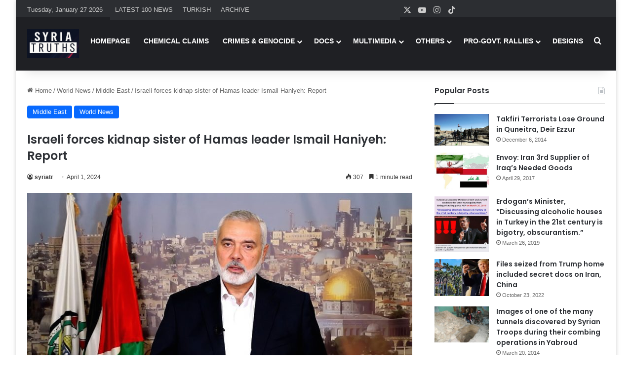

--- FILE ---
content_type: text/html; charset=UTF-8
request_url: https://www.syriatruths.com/israeli-forces-kidnap-sister-of-hamas-leader-ismail-haniyeh-report/
body_size: 20428
content:
<!DOCTYPE html>
<html dir="ltr" lang="en-US" prefix="og: https://ogp.me/ns#" class="" data-skin="light" prefix="og: http://ogp.me/ns#">
<head>
	<meta charset="UTF-8" />
	<link rel="profile" href="https://gmpg.org/xfn/11" />
<script src="https://www.islamicinvitationturkey.com/slider/assets/yall.js"></script>
	<script>document.addEventListener("DOMContentLoaded", yall);</script>	
	

	
	
	    <link rel="stylesheet" type="text/css" href="https://syriatruths.com/slider/assets/swiper.css" media="all" />	
	    <link rel="stylesheet" type="text/css" href="https://syriatruths.com/slider/assets/style_v2.css" media="all" />	
        <link rel="stylesheet" type="text/css" href="https://syriatruths.com/slider/assets/anaslider.css" media="all"/>





	<title>Israeli forces kidnap sister of Hamas leader Ismail Haniyeh: Report | Syria Truths - Syria Truth - The Syrian Truth - The Truth about Syria</title>

		<!-- All in One SEO 4.9.3 - aioseo.com -->
	<meta name="description" content="Israeli forces have reportedly kidnapped the sister of Ismail Haniyeh, the leader of the Palestinian resistance movement Hamas. The regime’s police told AFP on Monday that Sabah Abdel Salam Haniyeh was taken into custody in the town of Tel el-Sabe (Tel Sheva) in the southern part of the occupied territories as part of an investigation" />
	<meta name="robots" content="max-image-preview:large" />
	<meta name="author" content="syriatr"/>
	<meta name="google-site-verification" content="NZ9DZs0Z0m50ivE0HuZMx10OjDJNFzpEU071H2GEXJI" />
	<link rel="canonical" href="https://www.syriatruths.com/israeli-forces-kidnap-sister-of-hamas-leader-ismail-haniyeh-report/" />
	<meta name="generator" content="All in One SEO (AIOSEO) 4.9.3" />

		<!-- Google tag (gtag.js) -->
<script async src="https://www.googletagmanager.com/gtag/js?id=UA-73074124-7"></script>
<script>
  window.dataLayer = window.dataLayer || [];
  function gtag(){dataLayer.push(arguments);}
  gtag('js', new Date());

  gtag('config', 'UA-73074124-7');
</script>
		<meta property="og:locale" content="en_US" />
		<meta property="og:site_name" content="Syria Truths - Syria Truth - The Syrian Truth - The Truth about Syria | Syria Truths - Syria Truth - The Syrian Truth - The Truth about Syria" />
		<meta property="og:type" content="article" />
		<meta property="og:title" content="Israeli forces kidnap sister of Hamas leader Ismail Haniyeh: Report | Syria Truths - Syria Truth - The Syrian Truth - The Truth about Syria" />
		<meta property="og:description" content="Israeli forces have reportedly kidnapped the sister of Ismail Haniyeh, the leader of the Palestinian resistance movement Hamas. The regime’s police told AFP on Monday that Sabah Abdel Salam Haniyeh was taken into custody in the town of Tel el-Sabe (Tel Sheva) in the southern part of the occupied territories as part of an investigation" />
		<meta property="og:url" content="https://www.syriatruths.com/israeli-forces-kidnap-sister-of-hamas-leader-ismail-haniyeh-report/" />
		<meta property="article:published_time" content="2024-04-01T19:21:18+00:00" />
		<meta property="article:modified_time" content="2024-04-01T19:21:18+00:00" />
		<meta name="twitter:card" content="summary_large_image" />
		<meta name="twitter:title" content="Israeli forces kidnap sister of Hamas leader Ismail Haniyeh: Report | Syria Truths - Syria Truth - The Syrian Truth - The Truth about Syria" />
		<meta name="twitter:description" content="Israeli forces have reportedly kidnapped the sister of Ismail Haniyeh, the leader of the Palestinian resistance movement Hamas. The regime’s police told AFP on Monday that Sabah Abdel Salam Haniyeh was taken into custody in the town of Tel el-Sabe (Tel Sheva) in the southern part of the occupied territories as part of an investigation" />
		<script type="application/ld+json" class="aioseo-schema">
			{"@context":"https:\/\/schema.org","@graph":[{"@type":"Article","@id":"https:\/\/www.syriatruths.com\/israeli-forces-kidnap-sister-of-hamas-leader-ismail-haniyeh-report\/#article","name":"Israeli forces kidnap sister of Hamas leader Ismail Haniyeh: Report | Syria Truths - Syria Truth - The Syrian Truth - The Truth about Syria","headline":"Israeli forces kidnap sister of Hamas leader Ismail Haniyeh: Report","author":{"@id":"https:\/\/www.syriatruths.com\/author\/syriatr\/#author"},"publisher":{"@id":"https:\/\/www.syriatruths.com\/#organization"},"image":{"@type":"ImageObject","url":"https:\/\/www.syriatruths.com\/wp-content\/uploads\/2024\/04\/Hamas-leader-Ismail-Haniyeh-780x470-1.jpg","width":780,"height":470},"datePublished":"2024-04-01T22:21:18+03:00","dateModified":"2024-04-01T22:21:18+03:00","inLanguage":"en-US","mainEntityOfPage":{"@id":"https:\/\/www.syriatruths.com\/israeli-forces-kidnap-sister-of-hamas-leader-ismail-haniyeh-report\/#webpage"},"isPartOf":{"@id":"https:\/\/www.syriatruths.com\/israeli-forces-kidnap-sister-of-hamas-leader-ismail-haniyeh-report\/#webpage"},"articleSection":"Middle East, World News"},{"@type":"BreadcrumbList","@id":"https:\/\/www.syriatruths.com\/israeli-forces-kidnap-sister-of-hamas-leader-ismail-haniyeh-report\/#breadcrumblist","itemListElement":[{"@type":"ListItem","@id":"https:\/\/www.syriatruths.com#listItem","position":1,"name":"Home","item":"https:\/\/www.syriatruths.com","nextItem":{"@type":"ListItem","@id":"https:\/\/www.syriatruths.com\/c\/news\/#listItem","name":"World News"}},{"@type":"ListItem","@id":"https:\/\/www.syriatruths.com\/c\/news\/#listItem","position":2,"name":"World News","item":"https:\/\/www.syriatruths.com\/c\/news\/","nextItem":{"@type":"ListItem","@id":"https:\/\/www.syriatruths.com\/c\/news\/middle-east\/#listItem","name":"Middle East"},"previousItem":{"@type":"ListItem","@id":"https:\/\/www.syriatruths.com#listItem","name":"Home"}},{"@type":"ListItem","@id":"https:\/\/www.syriatruths.com\/c\/news\/middle-east\/#listItem","position":3,"name":"Middle East","item":"https:\/\/www.syriatruths.com\/c\/news\/middle-east\/","nextItem":{"@type":"ListItem","@id":"https:\/\/www.syriatruths.com\/israeli-forces-kidnap-sister-of-hamas-leader-ismail-haniyeh-report\/#listItem","name":"Israeli forces kidnap sister of Hamas leader Ismail Haniyeh: Report"},"previousItem":{"@type":"ListItem","@id":"https:\/\/www.syriatruths.com\/c\/news\/#listItem","name":"World News"}},{"@type":"ListItem","@id":"https:\/\/www.syriatruths.com\/israeli-forces-kidnap-sister-of-hamas-leader-ismail-haniyeh-report\/#listItem","position":4,"name":"Israeli forces kidnap sister of Hamas leader Ismail Haniyeh: Report","previousItem":{"@type":"ListItem","@id":"https:\/\/www.syriatruths.com\/c\/news\/middle-east\/#listItem","name":"Middle East"}}]},{"@type":"Organization","@id":"https:\/\/www.syriatruths.com\/#organization","name":"Syria Truths - Syria Truth - The Syrian Truth - The Truth about Syria","description":"Syria Truths - Syria Truth - The Syrian Truth - The Truth about Syria","url":"https:\/\/www.syriatruths.com\/"},{"@type":"Person","@id":"https:\/\/www.syriatruths.com\/author\/syriatr\/#author","url":"https:\/\/www.syriatruths.com\/author\/syriatr\/","name":"syriatr","image":{"@type":"ImageObject","@id":"https:\/\/www.syriatruths.com\/israeli-forces-kidnap-sister-of-hamas-leader-ismail-haniyeh-report\/#authorImage","url":"https:\/\/secure.gravatar.com\/avatar\/1338fe144a5df2f14688e979e891fd346670dd6dcdce586bcc915cb114228021?s=96&d=mm&r=g","width":96,"height":96,"caption":"syriatr"}},{"@type":"WebPage","@id":"https:\/\/www.syriatruths.com\/israeli-forces-kidnap-sister-of-hamas-leader-ismail-haniyeh-report\/#webpage","url":"https:\/\/www.syriatruths.com\/israeli-forces-kidnap-sister-of-hamas-leader-ismail-haniyeh-report\/","name":"Israeli forces kidnap sister of Hamas leader Ismail Haniyeh: Report | Syria Truths - Syria Truth - The Syrian Truth - The Truth about Syria","description":"Israeli forces have reportedly kidnapped the sister of Ismail Haniyeh, the leader of the Palestinian resistance movement Hamas. The regime\u2019s police told AFP on Monday that Sabah Abdel Salam Haniyeh was taken into custody in the town of Tel el-Sabe (Tel Sheva) in the southern part of the occupied territories as part of an investigation","inLanguage":"en-US","isPartOf":{"@id":"https:\/\/www.syriatruths.com\/#website"},"breadcrumb":{"@id":"https:\/\/www.syriatruths.com\/israeli-forces-kidnap-sister-of-hamas-leader-ismail-haniyeh-report\/#breadcrumblist"},"author":{"@id":"https:\/\/www.syriatruths.com\/author\/syriatr\/#author"},"creator":{"@id":"https:\/\/www.syriatruths.com\/author\/syriatr\/#author"},"image":{"@type":"ImageObject","url":"https:\/\/www.syriatruths.com\/wp-content\/uploads\/2024\/04\/Hamas-leader-Ismail-Haniyeh-780x470-1.jpg","@id":"https:\/\/www.syriatruths.com\/israeli-forces-kidnap-sister-of-hamas-leader-ismail-haniyeh-report\/#mainImage","width":780,"height":470},"primaryImageOfPage":{"@id":"https:\/\/www.syriatruths.com\/israeli-forces-kidnap-sister-of-hamas-leader-ismail-haniyeh-report\/#mainImage"},"datePublished":"2024-04-01T22:21:18+03:00","dateModified":"2024-04-01T22:21:18+03:00"},{"@type":"WebSite","@id":"https:\/\/www.syriatruths.com\/#website","url":"https:\/\/www.syriatruths.com\/","name":"Syria Truths - Syria Truth - The Syrian Truth - The Truth about Syria","description":"Syria Truths - Syria Truth - The Syrian Truth - The Truth about Syria","inLanguage":"en-US","publisher":{"@id":"https:\/\/www.syriatruths.com\/#organization"}}]}
		</script>
		<!-- All in One SEO -->

<link rel="alternate" type="application/rss+xml" title="Syria Truths - Syria Truth - The Syrian Truth - The Truth about Syria &raquo; Feed" href="https://www.syriatruths.com/feed/" />
<link rel="alternate" type="application/rss+xml" title="Syria Truths - Syria Truth - The Syrian Truth - The Truth about Syria &raquo; Comments Feed" href="https://www.syriatruths.com/comments/feed/" />

		<style type="text/css">
			:root{				
			--tie-preset-gradient-1: linear-gradient(135deg, rgba(6, 147, 227, 1) 0%, rgb(155, 81, 224) 100%);
			--tie-preset-gradient-2: linear-gradient(135deg, rgb(122, 220, 180) 0%, rgb(0, 208, 130) 100%);
			--tie-preset-gradient-3: linear-gradient(135deg, rgba(252, 185, 0, 1) 0%, rgba(255, 105, 0, 1) 100%);
			--tie-preset-gradient-4: linear-gradient(135deg, rgba(255, 105, 0, 1) 0%, rgb(207, 46, 46) 100%);
			--tie-preset-gradient-5: linear-gradient(135deg, rgb(238, 238, 238) 0%, rgb(169, 184, 195) 100%);
			--tie-preset-gradient-6: linear-gradient(135deg, rgb(74, 234, 220) 0%, rgb(151, 120, 209) 20%, rgb(207, 42, 186) 40%, rgb(238, 44, 130) 60%, rgb(251, 105, 98) 80%, rgb(254, 248, 76) 100%);
			--tie-preset-gradient-7: linear-gradient(135deg, rgb(255, 206, 236) 0%, rgb(152, 150, 240) 100%);
			--tie-preset-gradient-8: linear-gradient(135deg, rgb(254, 205, 165) 0%, rgb(254, 45, 45) 50%, rgb(107, 0, 62) 100%);
			--tie-preset-gradient-9: linear-gradient(135deg, rgb(255, 203, 112) 0%, rgb(199, 81, 192) 50%, rgb(65, 88, 208) 100%);
			--tie-preset-gradient-10: linear-gradient(135deg, rgb(255, 245, 203) 0%, rgb(182, 227, 212) 50%, rgb(51, 167, 181) 100%);
			--tie-preset-gradient-11: linear-gradient(135deg, rgb(202, 248, 128) 0%, rgb(113, 206, 126) 100%);
			--tie-preset-gradient-12: linear-gradient(135deg, rgb(2, 3, 129) 0%, rgb(40, 116, 252) 100%);
			--tie-preset-gradient-13: linear-gradient(135deg, #4D34FA, #ad34fa);
			--tie-preset-gradient-14: linear-gradient(135deg, #0057FF, #31B5FF);
			--tie-preset-gradient-15: linear-gradient(135deg, #FF007A, #FF81BD);
			--tie-preset-gradient-16: linear-gradient(135deg, #14111E, #4B4462);
			--tie-preset-gradient-17: linear-gradient(135deg, #F32758, #FFC581);

			
					--main-nav-background: #1f2024;
					--main-nav-secondry-background: rgba(0,0,0,0.2);
					--main-nav-primary-color: #0088ff;
					--main-nav-contrast-primary-color: #FFFFFF;
					--main-nav-text-color: #FFFFFF;
					--main-nav-secondry-text-color: rgba(225,255,255,0.5);
					--main-nav-main-border-color: rgba(255,255,255,0.07);
					--main-nav-secondry-border-color: rgba(255,255,255,0.04);
				
			}
		</style>
	<link rel="alternate" title="oEmbed (JSON)" type="application/json+oembed" href="https://www.syriatruths.com/wp-json/oembed/1.0/embed?url=https%3A%2F%2Fwww.syriatruths.com%2Fisraeli-forces-kidnap-sister-of-hamas-leader-ismail-haniyeh-report%2F" />
<link rel="alternate" title="oEmbed (XML)" type="text/xml+oembed" href="https://www.syriatruths.com/wp-json/oembed/1.0/embed?url=https%3A%2F%2Fwww.syriatruths.com%2Fisraeli-forces-kidnap-sister-of-hamas-leader-ismail-haniyeh-report%2F&#038;format=xml" />

<meta property="og:title" content="Israeli forces kidnap sister of Hamas leader Ismail Haniyeh: Report - Syria Truths - Syria Truth - The Syrian Truth - The Truth about Syria" />
<meta property="og:type" content="article" />
<meta property="og:description" content="Israeli forces have reportedly kidnapped the sister of Ismail Haniyeh, the leader of the Palestinian" />
<meta property="og:url" content="https://www.syriatruths.com/israeli-forces-kidnap-sister-of-hamas-leader-ismail-haniyeh-report/" />
<meta property="og:site_name" content="Syria Truths - Syria Truth - The Syrian Truth - The Truth about Syria" />
<meta property="og:image" content="https://www.syriatruths.com/wp-content/uploads/2024/04/Hamas-leader-Ismail-Haniyeh-780x470-1.jpg" />
<meta name="viewport" content="width=device-width, initial-scale=1.0" /><style id='wp-img-auto-sizes-contain-inline-css' type='text/css'>
img:is([sizes=auto i],[sizes^="auto," i]){contain-intrinsic-size:3000px 1500px}
/*# sourceURL=wp-img-auto-sizes-contain-inline-css */
</style>
<style id='wp-emoji-styles-inline-css' type='text/css'>

	img.wp-smiley, img.emoji {
		display: inline !important;
		border: none !important;
		box-shadow: none !important;
		height: 1em !important;
		width: 1em !important;
		margin: 0 0.07em !important;
		vertical-align: -0.1em !important;
		background: none !important;
		padding: 0 !important;
	}
/*# sourceURL=wp-emoji-styles-inline-css */
</style>
<style id='wp-block-library-inline-css' type='text/css'>
:root{--wp-block-synced-color:#7a00df;--wp-block-synced-color--rgb:122,0,223;--wp-bound-block-color:var(--wp-block-synced-color);--wp-editor-canvas-background:#ddd;--wp-admin-theme-color:#007cba;--wp-admin-theme-color--rgb:0,124,186;--wp-admin-theme-color-darker-10:#006ba1;--wp-admin-theme-color-darker-10--rgb:0,107,160.5;--wp-admin-theme-color-darker-20:#005a87;--wp-admin-theme-color-darker-20--rgb:0,90,135;--wp-admin-border-width-focus:2px}@media (min-resolution:192dpi){:root{--wp-admin-border-width-focus:1.5px}}.wp-element-button{cursor:pointer}:root .has-very-light-gray-background-color{background-color:#eee}:root .has-very-dark-gray-background-color{background-color:#313131}:root .has-very-light-gray-color{color:#eee}:root .has-very-dark-gray-color{color:#313131}:root .has-vivid-green-cyan-to-vivid-cyan-blue-gradient-background{background:linear-gradient(135deg,#00d084,#0693e3)}:root .has-purple-crush-gradient-background{background:linear-gradient(135deg,#34e2e4,#4721fb 50%,#ab1dfe)}:root .has-hazy-dawn-gradient-background{background:linear-gradient(135deg,#faaca8,#dad0ec)}:root .has-subdued-olive-gradient-background{background:linear-gradient(135deg,#fafae1,#67a671)}:root .has-atomic-cream-gradient-background{background:linear-gradient(135deg,#fdd79a,#004a59)}:root .has-nightshade-gradient-background{background:linear-gradient(135deg,#330968,#31cdcf)}:root .has-midnight-gradient-background{background:linear-gradient(135deg,#020381,#2874fc)}:root{--wp--preset--font-size--normal:16px;--wp--preset--font-size--huge:42px}.has-regular-font-size{font-size:1em}.has-larger-font-size{font-size:2.625em}.has-normal-font-size{font-size:var(--wp--preset--font-size--normal)}.has-huge-font-size{font-size:var(--wp--preset--font-size--huge)}.has-text-align-center{text-align:center}.has-text-align-left{text-align:left}.has-text-align-right{text-align:right}.has-fit-text{white-space:nowrap!important}#end-resizable-editor-section{display:none}.aligncenter{clear:both}.items-justified-left{justify-content:flex-start}.items-justified-center{justify-content:center}.items-justified-right{justify-content:flex-end}.items-justified-space-between{justify-content:space-between}.screen-reader-text{border:0;clip-path:inset(50%);height:1px;margin:-1px;overflow:hidden;padding:0;position:absolute;width:1px;word-wrap:normal!important}.screen-reader-text:focus{background-color:#ddd;clip-path:none;color:#444;display:block;font-size:1em;height:auto;left:5px;line-height:normal;padding:15px 23px 14px;text-decoration:none;top:5px;width:auto;z-index:100000}html :where(.has-border-color){border-style:solid}html :where([style*=border-top-color]){border-top-style:solid}html :where([style*=border-right-color]){border-right-style:solid}html :where([style*=border-bottom-color]){border-bottom-style:solid}html :where([style*=border-left-color]){border-left-style:solid}html :where([style*=border-width]){border-style:solid}html :where([style*=border-top-width]){border-top-style:solid}html :where([style*=border-right-width]){border-right-style:solid}html :where([style*=border-bottom-width]){border-bottom-style:solid}html :where([style*=border-left-width]){border-left-style:solid}html :where(img[class*=wp-image-]){height:auto;max-width:100%}:where(figure){margin:0 0 1em}html :where(.is-position-sticky){--wp-admin--admin-bar--position-offset:var(--wp-admin--admin-bar--height,0px)}@media screen and (max-width:600px){html :where(.is-position-sticky){--wp-admin--admin-bar--position-offset:0px}}

/*# sourceURL=wp-block-library-inline-css */
</style><style id='global-styles-inline-css' type='text/css'>
:root{--wp--preset--aspect-ratio--square: 1;--wp--preset--aspect-ratio--4-3: 4/3;--wp--preset--aspect-ratio--3-4: 3/4;--wp--preset--aspect-ratio--3-2: 3/2;--wp--preset--aspect-ratio--2-3: 2/3;--wp--preset--aspect-ratio--16-9: 16/9;--wp--preset--aspect-ratio--9-16: 9/16;--wp--preset--color--black: #000000;--wp--preset--color--cyan-bluish-gray: #abb8c3;--wp--preset--color--white: #ffffff;--wp--preset--color--pale-pink: #f78da7;--wp--preset--color--vivid-red: #cf2e2e;--wp--preset--color--luminous-vivid-orange: #ff6900;--wp--preset--color--luminous-vivid-amber: #fcb900;--wp--preset--color--light-green-cyan: #7bdcb5;--wp--preset--color--vivid-green-cyan: #00d084;--wp--preset--color--pale-cyan-blue: #8ed1fc;--wp--preset--color--vivid-cyan-blue: #0693e3;--wp--preset--color--vivid-purple: #9b51e0;--wp--preset--color--global-color: #0088ff;--wp--preset--gradient--vivid-cyan-blue-to-vivid-purple: linear-gradient(135deg,rgb(6,147,227) 0%,rgb(155,81,224) 100%);--wp--preset--gradient--light-green-cyan-to-vivid-green-cyan: linear-gradient(135deg,rgb(122,220,180) 0%,rgb(0,208,130) 100%);--wp--preset--gradient--luminous-vivid-amber-to-luminous-vivid-orange: linear-gradient(135deg,rgb(252,185,0) 0%,rgb(255,105,0) 100%);--wp--preset--gradient--luminous-vivid-orange-to-vivid-red: linear-gradient(135deg,rgb(255,105,0) 0%,rgb(207,46,46) 100%);--wp--preset--gradient--very-light-gray-to-cyan-bluish-gray: linear-gradient(135deg,rgb(238,238,238) 0%,rgb(169,184,195) 100%);--wp--preset--gradient--cool-to-warm-spectrum: linear-gradient(135deg,rgb(74,234,220) 0%,rgb(151,120,209) 20%,rgb(207,42,186) 40%,rgb(238,44,130) 60%,rgb(251,105,98) 80%,rgb(254,248,76) 100%);--wp--preset--gradient--blush-light-purple: linear-gradient(135deg,rgb(255,206,236) 0%,rgb(152,150,240) 100%);--wp--preset--gradient--blush-bordeaux: linear-gradient(135deg,rgb(254,205,165) 0%,rgb(254,45,45) 50%,rgb(107,0,62) 100%);--wp--preset--gradient--luminous-dusk: linear-gradient(135deg,rgb(255,203,112) 0%,rgb(199,81,192) 50%,rgb(65,88,208) 100%);--wp--preset--gradient--pale-ocean: linear-gradient(135deg,rgb(255,245,203) 0%,rgb(182,227,212) 50%,rgb(51,167,181) 100%);--wp--preset--gradient--electric-grass: linear-gradient(135deg,rgb(202,248,128) 0%,rgb(113,206,126) 100%);--wp--preset--gradient--midnight: linear-gradient(135deg,rgb(2,3,129) 0%,rgb(40,116,252) 100%);--wp--preset--font-size--small: 13px;--wp--preset--font-size--medium: 20px;--wp--preset--font-size--large: 36px;--wp--preset--font-size--x-large: 42px;--wp--preset--spacing--20: 0.44rem;--wp--preset--spacing--30: 0.67rem;--wp--preset--spacing--40: 1rem;--wp--preset--spacing--50: 1.5rem;--wp--preset--spacing--60: 2.25rem;--wp--preset--spacing--70: 3.38rem;--wp--preset--spacing--80: 5.06rem;--wp--preset--shadow--natural: 6px 6px 9px rgba(0, 0, 0, 0.2);--wp--preset--shadow--deep: 12px 12px 50px rgba(0, 0, 0, 0.4);--wp--preset--shadow--sharp: 6px 6px 0px rgba(0, 0, 0, 0.2);--wp--preset--shadow--outlined: 6px 6px 0px -3px rgb(255, 255, 255), 6px 6px rgb(0, 0, 0);--wp--preset--shadow--crisp: 6px 6px 0px rgb(0, 0, 0);}:where(.is-layout-flex){gap: 0.5em;}:where(.is-layout-grid){gap: 0.5em;}body .is-layout-flex{display: flex;}.is-layout-flex{flex-wrap: wrap;align-items: center;}.is-layout-flex > :is(*, div){margin: 0;}body .is-layout-grid{display: grid;}.is-layout-grid > :is(*, div){margin: 0;}:where(.wp-block-columns.is-layout-flex){gap: 2em;}:where(.wp-block-columns.is-layout-grid){gap: 2em;}:where(.wp-block-post-template.is-layout-flex){gap: 1.25em;}:where(.wp-block-post-template.is-layout-grid){gap: 1.25em;}.has-black-color{color: var(--wp--preset--color--black) !important;}.has-cyan-bluish-gray-color{color: var(--wp--preset--color--cyan-bluish-gray) !important;}.has-white-color{color: var(--wp--preset--color--white) !important;}.has-pale-pink-color{color: var(--wp--preset--color--pale-pink) !important;}.has-vivid-red-color{color: var(--wp--preset--color--vivid-red) !important;}.has-luminous-vivid-orange-color{color: var(--wp--preset--color--luminous-vivid-orange) !important;}.has-luminous-vivid-amber-color{color: var(--wp--preset--color--luminous-vivid-amber) !important;}.has-light-green-cyan-color{color: var(--wp--preset--color--light-green-cyan) !important;}.has-vivid-green-cyan-color{color: var(--wp--preset--color--vivid-green-cyan) !important;}.has-pale-cyan-blue-color{color: var(--wp--preset--color--pale-cyan-blue) !important;}.has-vivid-cyan-blue-color{color: var(--wp--preset--color--vivid-cyan-blue) !important;}.has-vivid-purple-color{color: var(--wp--preset--color--vivid-purple) !important;}.has-black-background-color{background-color: var(--wp--preset--color--black) !important;}.has-cyan-bluish-gray-background-color{background-color: var(--wp--preset--color--cyan-bluish-gray) !important;}.has-white-background-color{background-color: var(--wp--preset--color--white) !important;}.has-pale-pink-background-color{background-color: var(--wp--preset--color--pale-pink) !important;}.has-vivid-red-background-color{background-color: var(--wp--preset--color--vivid-red) !important;}.has-luminous-vivid-orange-background-color{background-color: var(--wp--preset--color--luminous-vivid-orange) !important;}.has-luminous-vivid-amber-background-color{background-color: var(--wp--preset--color--luminous-vivid-amber) !important;}.has-light-green-cyan-background-color{background-color: var(--wp--preset--color--light-green-cyan) !important;}.has-vivid-green-cyan-background-color{background-color: var(--wp--preset--color--vivid-green-cyan) !important;}.has-pale-cyan-blue-background-color{background-color: var(--wp--preset--color--pale-cyan-blue) !important;}.has-vivid-cyan-blue-background-color{background-color: var(--wp--preset--color--vivid-cyan-blue) !important;}.has-vivid-purple-background-color{background-color: var(--wp--preset--color--vivid-purple) !important;}.has-black-border-color{border-color: var(--wp--preset--color--black) !important;}.has-cyan-bluish-gray-border-color{border-color: var(--wp--preset--color--cyan-bluish-gray) !important;}.has-white-border-color{border-color: var(--wp--preset--color--white) !important;}.has-pale-pink-border-color{border-color: var(--wp--preset--color--pale-pink) !important;}.has-vivid-red-border-color{border-color: var(--wp--preset--color--vivid-red) !important;}.has-luminous-vivid-orange-border-color{border-color: var(--wp--preset--color--luminous-vivid-orange) !important;}.has-luminous-vivid-amber-border-color{border-color: var(--wp--preset--color--luminous-vivid-amber) !important;}.has-light-green-cyan-border-color{border-color: var(--wp--preset--color--light-green-cyan) !important;}.has-vivid-green-cyan-border-color{border-color: var(--wp--preset--color--vivid-green-cyan) !important;}.has-pale-cyan-blue-border-color{border-color: var(--wp--preset--color--pale-cyan-blue) !important;}.has-vivid-cyan-blue-border-color{border-color: var(--wp--preset--color--vivid-cyan-blue) !important;}.has-vivid-purple-border-color{border-color: var(--wp--preset--color--vivid-purple) !important;}.has-vivid-cyan-blue-to-vivid-purple-gradient-background{background: var(--wp--preset--gradient--vivid-cyan-blue-to-vivid-purple) !important;}.has-light-green-cyan-to-vivid-green-cyan-gradient-background{background: var(--wp--preset--gradient--light-green-cyan-to-vivid-green-cyan) !important;}.has-luminous-vivid-amber-to-luminous-vivid-orange-gradient-background{background: var(--wp--preset--gradient--luminous-vivid-amber-to-luminous-vivid-orange) !important;}.has-luminous-vivid-orange-to-vivid-red-gradient-background{background: var(--wp--preset--gradient--luminous-vivid-orange-to-vivid-red) !important;}.has-very-light-gray-to-cyan-bluish-gray-gradient-background{background: var(--wp--preset--gradient--very-light-gray-to-cyan-bluish-gray) !important;}.has-cool-to-warm-spectrum-gradient-background{background: var(--wp--preset--gradient--cool-to-warm-spectrum) !important;}.has-blush-light-purple-gradient-background{background: var(--wp--preset--gradient--blush-light-purple) !important;}.has-blush-bordeaux-gradient-background{background: var(--wp--preset--gradient--blush-bordeaux) !important;}.has-luminous-dusk-gradient-background{background: var(--wp--preset--gradient--luminous-dusk) !important;}.has-pale-ocean-gradient-background{background: var(--wp--preset--gradient--pale-ocean) !important;}.has-electric-grass-gradient-background{background: var(--wp--preset--gradient--electric-grass) !important;}.has-midnight-gradient-background{background: var(--wp--preset--gradient--midnight) !important;}.has-small-font-size{font-size: var(--wp--preset--font-size--small) !important;}.has-medium-font-size{font-size: var(--wp--preset--font-size--medium) !important;}.has-large-font-size{font-size: var(--wp--preset--font-size--large) !important;}.has-x-large-font-size{font-size: var(--wp--preset--font-size--x-large) !important;}
/*# sourceURL=global-styles-inline-css */
</style>

<style id='classic-theme-styles-inline-css' type='text/css'>
/*! This file is auto-generated */
.wp-block-button__link{color:#fff;background-color:#32373c;border-radius:9999px;box-shadow:none;text-decoration:none;padding:calc(.667em + 2px) calc(1.333em + 2px);font-size:1.125em}.wp-block-file__button{background:#32373c;color:#fff;text-decoration:none}
/*# sourceURL=/wp-includes/css/classic-themes.min.css */
</style>
<link rel='stylesheet' id='tie-css-base-css' href='https://www.syriatruths.com/wp-content/themes/jannah/assets/css/base.min.css?ver=7.6.2' type='text/css' media='all' />
<link rel='stylesheet' id='tie-css-styles-css' href='https://www.syriatruths.com/wp-content/themes/jannah/assets/css/style.min.css?ver=7.6.2' type='text/css' media='all' />
<link rel='stylesheet' id='tie-css-widgets-css' href='https://www.syriatruths.com/wp-content/themes/jannah/assets/css/widgets.min.css?ver=7.6.2' type='text/css' media='all' />
<link rel='stylesheet' id='tie-css-helpers-css' href='https://www.syriatruths.com/wp-content/themes/jannah/assets/css/helpers.min.css?ver=7.6.2' type='text/css' media='all' />
<link rel='stylesheet' id='tie-fontawesome5-css' href='https://www.syriatruths.com/wp-content/themes/jannah/assets/css/fontawesome.css?ver=7.6.2' type='text/css' media='all' />
<link rel='stylesheet' id='tie-css-ilightbox-css' href='https://www.syriatruths.com/wp-content/themes/jannah/assets/ilightbox/dark-skin/skin.css?ver=7.6.2' type='text/css' media='all' />
<link rel='stylesheet' id='tie-css-single-css' href='https://www.syriatruths.com/wp-content/themes/jannah/assets/css/single.min.css?ver=7.6.2' type='text/css' media='all' />
<link rel='stylesheet' id='tie-css-print-css' href='https://www.syriatruths.com/wp-content/themes/jannah/assets/css/print.css?ver=7.6.2' type='text/css' media='print' />
<style id='tie-css-print-inline-css' type='text/css'>
.wf-active .logo-text,.wf-active h1,.wf-active h2,.wf-active h3,.wf-active h4,.wf-active h5,.wf-active h6,.wf-active .the-subtitle{font-family: 'Poppins';}.entry-header h1.entry-title{font-size: 24px;}#tie-body{background-color: #ffffff;}#header-notification-bar{background: var( --tie-preset-gradient-13 );}
/*# sourceURL=tie-css-print-inline-css */
</style>
<script type="text/javascript" src="https://www.syriatruths.com/wp-includes/js/jquery/jquery.min.js?ver=3.7.1" id="jquery-core-js"></script>
<script type="text/javascript" src="https://www.syriatruths.com/wp-includes/js/jquery/jquery-migrate.min.js?ver=3.4.1" id="jquery-migrate-js"></script>
<link rel="https://api.w.org/" href="https://www.syriatruths.com/wp-json/" /><link rel="alternate" title="JSON" type="application/json" href="https://www.syriatruths.com/wp-json/wp/v2/posts/48792" /><link rel="EditURI" type="application/rsd+xml" title="RSD" href="https://www.syriatruths.com/xmlrpc.php?rsd" />
<meta name="generator" content="WordPress 6.9" />
<link rel='shortlink' href='https://www.syriatruths.com/?p=48792' />
 <meta name="description" content="Israeli forces have reportedly kidnapped the sister of Ismail Haniyeh, the leader of the Palestinian resistance movement Hamas. The regime’s police to" /><meta http-equiv="X-UA-Compatible" content="IE=edge">
<link rel="icon" href="https://www.syriatruths.com/wp-content/uploads/2025/02/cropped-syr-1-32x32.png" sizes="32x32" />
<link rel="icon" href="https://www.syriatruths.com/wp-content/uploads/2025/02/cropped-syr-1-192x192.png" sizes="192x192" />
<link rel="apple-touch-icon" href="https://www.syriatruths.com/wp-content/uploads/2025/02/cropped-syr-1-180x180.png" />
<meta name="msapplication-TileImage" content="https://www.syriatruths.com/wp-content/uploads/2025/02/cropped-syr-1-270x270.png" />
</head>


<body id="tie-body" class="wp-singular post-template-default single single-post postid-48792 single-format-standard wp-theme-jannah boxed-layout wrapper-has-shadow block-head-1 magazine2 is-thumb-overlay-disabled is-desktop is-header-layout-1 sidebar-right has-sidebar post-layout-1 narrow-title-narrow-media is-standard-format has-mobile-share">



<div class="background-overlay">

	<div id="tie-container" class="site tie-container">

		
		<div id="tie-wrapper">
<style>
    
    .b4h { height: 400px !important;}.carousel .carousel-inner>.item>a>img{ width:80%;height:330px;}@media (max-width:1250px){.carousel-indicators {width:100% !important;text-align: center;margin-bottom:0px;} .b4h{ height:unset !important; }}@media (max-width:1050px){ .carousel .carousel-inner > .item > a > img{ height:400px;}}@media (max-width:1000px){ .carousel .carousel-inner > .item > a > img{ height:450px;}}@media (max-width:900px){ .block#slider .carousel { width: fit-content; height: unset!important; margin-left: 0px !important;} .carousel .carousel-inner > .item > a > img{ width:875px;}}.maUst { overflow: visible !important; }.sagslideralti{ width: 100%;margin-left: 686px !important;z-index: 100;}.mansetAna { width: 530px; height: 403px;margin-left: 690px;}.block#slider .carousel { width: fit-content; height: 364px!important; float: left; position: relative;}.block#slider .navigation{ width:90px; height:180px; float:left; margin-right:10px; position:relative}.block#slider .navigation h2{ color:#d04646; font-size:50px; font-weight:bold; margin:0; padding:0; position:absolute; -webkit-transform:rotate(0deg); -khtml-transform:rotate(0deg); -moz-transform:rotate(0deg); -ms-transform:rotate(-90deg); -o-transform:rotate(-90deg); transform:rotate(0deg); filter:progid:DXImageTransform.Microsoft.Matrix(M11=0,M12=0,M21=0,M22=0,sizingMethod='auto expand'); zoom:1; -webkit-transform-origin:160px 140px; -khtml-transform-origin:160px 140px; -moz-transform-origin:160px 140px; -ms-transform-origin:160px 140px; -o-transform-origin:160px 140px; transform-origin:160px 140px; width:300px; top:10px; left:10px; text-align:right}.block#slider .navigation ul li:first-child>a{ border-radius:8px;}.block#slider .navigation ul li:nth-child(2)>a{ padding-left: 10px;border-radius:8px;}.block#slider .navigation ul li:nth-child(3)>a{ padding-left: 10px;border-radius:8px;}.block#slider .navigation ul li:nth-child(4)>a{ padding-left: 10px;border-radius:8px;}.block#slider .navigation ul li:nth-child(5)>a{ border-radius:8px;padding-left: 10px;}.block#slider .navigation ul li:nth-child(6)>a{ padding-left: 10px;border-radius:8px;}.block#slider .navigation ul li:first-child>.bg { background: #d2d3d5;border-radius:8px;margin-left: 7px; width: 85%;}.block#slider .navigation ul li:nth-child(2)>.bg{ width: 85%; background: #d2d3d5;border-radius:8px;margin-left: 0px;}.block#slider .navigation ul li:nth-child(3)>.bg { width: 85%; background: #d2d3d5;border-radius:8px;margin-left: 0px;}.block#slider .navigation ul li:nth-child(4)>.bg{ width:85%;margin-left: 0px; background: #d2d3d5;border-radius:8px;}.block#slider .navigation ul li:nth-child(5)>.bg{ width:85%; background: #d2d3d5;border-radius:8px;margin-left: 0px;}.block#slider .navigation ul li:nth-child(6)>.bg{ width:80%; background: #d2d3d5;border-radius:8px;margin-left: 0px;}.block#slider .navigation ul li:first-child:hover>.bg{ background: #d2d3d5;border-radius:8px;}.block#slider .navigation ul li:nth-child(2):hover>.bg{ background: #d2d3d5;border-radius:8px;}.block#slider .navigation ul li:nth-child(3):hover>.bg{ background: #d2d3d5;}.block#slider .navigation ul li:nth-child(4):hover>.bg{ background: #d2d3d5;}.block#slider .navigation ul li:nth-child(5):hover>.bg{ background: #d2d3d5;}.block#slider .navigation ul li:nth-child(6):hover>.bg{ background: #d2d3d5;}.sliderbaslik { font-size: 20px; color: white; width: 75%; background-color: #940b0b; position: absolute; text-align: center; line-height: 33px; bottom: 1px; padding: 7px; margin: 0px 0px 4px 20px; border: 2px solid #fff; border-radius: 10px;}.carousel .carousel-numbers li span{ background:rgba(0,0,0,0.7); width:80%; display:block; height:30px; padding-top:5px}.carousel .carousel-numbers li span{ background:rgba(0,0,0,0.7); width:800%; display:block; height:30px; padding-top:5px}.carousel .carousel-numbers li span{ background:rgba(0,0,0,0.7); width:110%; display:block; height:30px; padding-top:5px}.carousel .carousel-numbers li {background-color: white;}.block#slider .carousel { left: 39px;}.block {margin-left: -6px;}.visible-lg-block{ width:350px !important;margin-top: 250px; } .block#slider .carousel { width: fit-content; height: 435px; float: left; position: relative; margin-left: -194px; left: -160px;}.block#slider .navigation ul{transform: rotate(0deg)!important;}.block#slider .navigation ul { left: 0px!important; width: 725px;}.block#slider .navigation ul li { position: relative; float: left;}.block#slider .navigation ul li .bg { width: 100%; height: 100%; position: absolute; z-index: -1; -webkit-transform: skew(0deg); -khtml-transform: skew(0deg); -moz-transform: skew(0deg); -ms-transform: skew(0deg); -o-transform: skew(0deg); transform: skew(0deg);}.block#slider .navigation ul li a { color: #fff; font-weight: bold; padding-left: 10px!important; height: 24.5px!important; display: block; font-size: 15px; text-align: justify;margin-right: -10px;margin-top: 3px;}.carousel .carousel-numbers { position: absolute; display: table; bottom: 0px; left: 0px; width: 672px!important; z-index: 15; table-layout: fixed; list-style: none; padding: 0px; margin: 0px;}.block#slider .navigation ul { margin-left: 5px; font-size: 20px;} .yazi2 { width: 1200px; margin-bottom: 20px; float: left; border-radius: -4px; border: black; margin-left: -4px; height: 190px;}.fblock { float: left; padding: 4px; margin-top: 2px; margin-left: 0px; width: 200px;}img.fb_image.wp-post-image { padding-left: 4px; -webkit-transition-duration: 0.5s; Webkit: Animation duration -moz-transition-duration: 0.5s; -o-transition-duration: 0.5s; height: 130px; width: 200px;z-index:1;}.baslik { width: 191px; color: black; height: 67px; background-color: white; font-family: mihajlooo; font-size: 16px;font-weight: bold; padding: 2px; margin-left: 4px; overflow: hidden;}img.fb_image.wp-post-image:hover { -webkit-transform: scale(1.1);-moz-transform: scale(1.1); -o-transform: scale(1.1);}.fb_image { width: 195px;}.sagbuton { float: left; margin-left: -3px; padding-left: 9px;}.sagslideralti { margin-left: 681px; margin-top: -108px; position: absolute;}@media (max-width:1250px){.block#slider .carousel { margin-left: 0px !important; left: 0px !important;}.slider { width: 79%;}}.gununtarihi { font-size: 20px; font-weight: bold; }.main-nav-wrapper { position: relative; z-index: 4; height: 35px;}#main-nav { z-index: 9; line-height: 30px;}.top-nav-dark #top-nav,.top-nav-dark #top-nav .topbar-wrapper { border-width: 0; height: 35px;}.sliderbaslik a { color: #fff;}li#menu-item-173943 { background-color: #0088ff;}li#menu-item-173942 { background-color: #0088ff;}li#menu-item-273949 { background-color: #0088ff;}li#menu-item-390282 { background-color: #0088ff;}li#menu-item-391676 { background-color: #0088ff;}li#menu-item-507352 { background-color: #0088ff;}li#menu-item-507353 { background-color: #0088ff;}body .tabs.tabs .active>a { background: #ff0000; color: #08f; font-weight: bold; }.dark-skin .tabs a:not(:hover) { color: #fff !important;}.section-title-centered { font-size: 50px; margin-bottom: 0px !important; margin-top: -60px !important; }@media only screen and (max-width: 1024px) and (min-width: 768px){.block#slider .carousel { width: fit-content; height: unset c; float: left; position: relative;}.block { top: -212px; }.netteSampleSlideMain{display:none !important;}.sagslideralti{display:none !important;}.sliderbaslik { position: absolute; font-size: 12px; color: white; width: 95%; background-color: #940b0b; text-align: center; line-height: 12px; bottom: 1px; padding: 4px; margin: 10px; border: 2px solid #fff; border-radius: 10px;}.dark-skin .tabs a:not(:hover) { color: #fff;}.silideryani { visibility: hidden;}.silideryanidil { visibility: hidden;}.block#slider .carousel { left: 0px;}.tie-container,#tie-wrapper { min-height: 0px !important;}.yazi2 { visibility: hidden;}.mansetAna { visibility: hidden;}#theme-header #logo img { width: auto; max-width: 250px;}.sliderbaslik a { color: #fff;}body .tabs.tabs .active>a { background: #ff0000; color: #08f; font-weight: bold; }.dark-skin .tabs a:not(:hover) { color: #fff !important;}.section-title-centered { font-size: 50px; margin-bottom: 0px !important; margin-top: 0px !important; }}@media only screen and (max-width: 768px) and (min-width: 0px){#theme-header #logo img { width: auto; max-width: 310px;}.carousel-control.right { background-image: url(slider/assets/right.png); z-index: 99999999; background-position: center; background-size: 40px; background-repeat: no-repeat;}.glyphicon-chevron-right {display:none !important}.glyphicon-chevron-left {display:none !important}.carousel-control.left { background-image: url(slider/assets/left.png); z-index: 99999999; background-position: center; background-size: 40px; background-repeat: no-repeat;}.carousel .carousel-inner > .item > a > img { height: 400px; width: 750px;}.netteSampleSlideMain,.yazi2{display:none !important;}.sagslideralti,.yazi2{display:none !important;}.block#slider .carousel { width: fit-content;height: unset !important;margin-left:0px !important;}.sliderbaslik { position: absolute; font-size: 12px; color: white; width: 95%; background-color: #940b0b; text-align: center; line-height: 12px; bottom: 1px; padding: 4px; margin: 10px; border: 2px solid #fff; border-radius: 10px;}.sliderbaslik { width: 95%; bottom: 12px;}.carousel-indicators { }.silideryani { margin-top: -466px; margin-left: 84%; line-height: 5; position: absolute; visibility: hidden;}.block#slider .carousel { left: 0px;}.tie-container,#tie-wrapper { min-height: 0px !important;}.yazi2 { visibility: hidden;}.mansetAna { visibility: hidden;}@media (max-width:650px){.sliderbaslik { width: 95%; bottom: 12px;}.carousel-indicators { position: absolute; bottom: 0px; left: 0; z-index: 15; width: 100%;margin-left: 0px;}.block#slider .carousel { width: fit-content; height: unset!important; margin-left: 0px !important;} .carousel-indicators { position: absolute; bottom: 0px;left: 0px;}.block { margin-left: 2px;} .carousel .carousel-inner > .item > a > img{ width: 625px; height:300px;}@media (max-width:550px){ .carousel .carousel-inner > .item > a > img{ width: 525px; height:250px;}.sliderbaslik { width: 95%; bottom: 12px;}}@media (max-width:500px){ .carousel .carousel-inner > .item > a > img{ width: 475px; height:240px;}.carousel-indicators { position: absolute; bottom: 0px;left: 0px;}.sliderbaslik { width: 95%;bottom: 15px;}}@media (max-width:450px){ .block#slider .navigation-tabs ul li a {font-size: 10px;} .carousel-indicators { position: absolute; bottom: 0px;left: 0px;}.carousel .carousel-inner > .item > a > img{ width: 425px; height:220px;}.block#slider .navigation-tabs { margin-bottom: 5px; font-size: 13px;}.sliderbaslik { width: 95%;}.carousel-indicators { left: 0px;}@media (max-width:400px){.block#slider .navigation-tabs ul li a { font-size: 9px;} .carousel-indicators { position: absolute; bottom: 0px; left: 0; z-index: 15; width: 100%;margin-left: 0px;} .carousel .carousel-inner > .item > a > img{ width: 375px; height:190px;}.sliderbaslik { width: 95%;}.carousel-indicators { left: 0px;}.block { font-size: 10px;}.carousel-indicators { position: absolute; bottom: 0px;left: 0px ;}}@media (max-width:350px){ .carousel .carousel-inner > .item > a > img{ width: 335px; height:170px;}.sliderbaslik { width: 95%;}.block#slider .navigation-tabs { margin-bottom: 5px; font-size: 9px;}.block#slider .carousel { height: 187px!important; }.carousel-indicators { position: absolute; bottom: 0px;left: 0px ;}}@media (max-width:300px){.block#slider .navigation-tabs ul { display: table; list-style: none; width: 100%; margin: 0; font-size: 6.5px !important; padding: 0; table-layout: fixed;}.sliderbaslik { width: 95%;} .carousel .carousel-inner > .item > a > img{ height:145px; width: 285px;}.block#slider .carousel { width: fit-content;height: 165px !important;}block#slider .navigation-tabs ul li a { font-size: 6.5px;}.carousel-indicators { left: 0px !important;}}@media (max-width:250px){ .carousel .carousel-inner > .item > a > img{ height:120px;}}.sliderbaslik a { color: #fff;}body .tabs.tabs .active>a { background: #ff0000; color: #08f; font-weight: bold; }.dark-skin .tabs a:not(:hover) { color: #fff !important;}.section-title-centered { font-size: 50px; margin-bottom: 0px !important; margin-top: 0px !important; }}

</style>
			
<header id="theme-header" class="theme-header header-layout-1 main-nav-dark main-nav-default-dark main-nav-below no-stream-item top-nav-active top-nav-dark top-nav-default-dark top-nav-above has-shadow has-normal-width-logo mobile-header-default">
	
<nav id="top-nav"  class="has-date-menu-components top-nav header-nav" aria-label="Secondary Navigation">
	<div class="container">
		<div class="topbar-wrapper">

			
					<div class="topbar-today-date">
						Tuesday, January 27 2026					</div>
					
			<div class="tie-alignleft">
				<div class="top-menu header-menu"><ul id="menu-ust-menu" class="menu"><li id="menu-item-2640" class="menu-item menu-item-type-post_type menu-item-object-page menu-item-2640"><a href="https://www.syriatruths.com/latest-100-news/">LATEST 100 NEWS</a></li>
<li id="menu-item-2643" class="menu-item menu-item-type-custom menu-item-object-custom menu-item-2643"><a href="http://www.suriyegercekleri.com">TURKISH</a></li>
<li id="menu-item-4728" class="menu-item menu-item-type-post_type menu-item-object-page menu-item-4728"><a href="https://www.syriatruths.com/archive/">ARCHIVE</a></li>
</ul></div>			</div><!-- .tie-alignleft /-->

			<div class="tie-alignright">
				<ul class="components"> <li class="social-icons-item"><a class="social-link twitter-social-icon" rel="external noopener nofollow" target="_blank" href="https://x.com/SyriaTruth29092"><span class="tie-social-icon tie-icon-twitter"></span><span class="screen-reader-text">X</span></a></li><li class="social-icons-item"><a class="social-link youtube-social-icon" rel="external noopener nofollow" target="_blank" href="https://www.youtube.com/channel/UCgDMsjNC4hxdGM6Dd9C2Tpg"><span class="tie-social-icon tie-icon-youtube"></span><span class="screen-reader-text">YouTube</span></a></li><li class="social-icons-item"><a class="social-link instagram-social-icon" rel="external noopener nofollow" target="_blank" href="https://www.instagram.com/syriatruths/"><span class="tie-social-icon tie-icon-instagram"></span><span class="screen-reader-text">Instagram</span></a></li><li class="social-icons-item"><a class="social-link tiktok-social-icon" rel="external noopener nofollow" target="_blank" href="https://www.tiktok.com/@syrtrwapyko"><span class="tie-social-icon tie-icon-tiktok"></span><span class="screen-reader-text">TikTok</span></a></li> </ul><!-- Components -->			</div><!-- .tie-alignright /-->

		</div><!-- .topbar-wrapper /-->
	</div><!-- .container /-->
</nav><!-- #top-nav /-->

<div class="main-nav-wrapper">
	<nav id="main-nav" data-skin="search-in-main-nav" class="main-nav header-nav live-search-parent menu-style-default menu-style-solid-bg" style="line-height:99px" aria-label="Primary Navigation">
		<div class="container">

			<div class="main-menu-wrapper">

				
						<div class="header-layout-1-logo" style="width:105px">
							
		<div id="logo" class="image-logo" >

			
			<a title="Syria Truths - Syria Truth - The Syrian Truth - The Truth about Syria" href="https://www.syriatruths.com/">
				
				<picture class="tie-logo-default tie-logo-picture">
					
					<source class="tie-logo-source-default tie-logo-source" srcset="https://www.syriatruths.com/wp-content/uploads/2025/05/lNl5Lafz-1.jpg">
					<img class="tie-logo-img-default tie-logo-img" src="https://www.syriatruths.com/wp-content/uploads/2025/05/lNl5Lafz-1.jpg" alt="Syria Truths - Syria Truth - The Syrian Truth - The Truth about Syria" width="105" height="59" style="max-height:59px !important; width: auto;" />
				</picture>
						</a>

			
		</div><!-- #logo /-->

								</div>

						<div id="mobile-header-components-area_2" class="mobile-header-components"><ul class="components"><li class="mobile-component_menu custom-menu-link"><a href="#" id="mobile-menu-icon" class=""><span class="tie-mobile-menu-icon nav-icon is-layout-1"></span><span class="screen-reader-text">Menu</span></a></li></ul></div>
				<div id="menu-components-wrap">

					
					<div class="main-menu main-menu-wrap">
						<div id="main-nav-menu" class="main-menu header-menu"><ul id="menu-ana-menu" class="menu"><li id="menu-item-5081" class="menu-item menu-item-type-custom menu-item-object-custom menu-item-home menu-item-5081"><a href="https://www.syriatruths.com">HOMEPAGE</a></li>
<li id="menu-item-4443" class="menu-item menu-item-type-taxonomy menu-item-object-category menu-item-4443"><a href="https://www.syriatruths.com/c/chemical-claims-realities/">CHEMICAL CLAIMS</a></li>
<li id="menu-item-4444" class="menu-item menu-item-type-taxonomy menu-item-object-category menu-item-has-children menu-item-4444"><a href="https://www.syriatruths.com/c/crimes-genocide/">CRIMES &#038; GENOCIDE</a>
<ul class="sub-menu menu-sub-content">
	<li id="menu-item-4449" class="menu-item menu-item-type-taxonomy menu-item-object-category menu-item-4449"><a href="https://www.syriatruths.com/c/crimes-genocide/photos-of-crimes-genocide/">Photos of Crimes&amp; Genocide</a></li>
	<li id="menu-item-4450" class="menu-item menu-item-type-taxonomy menu-item-object-category menu-item-4450"><a href="https://www.syriatruths.com/c/crimes-genocide/videos-of-crimes-genocide/">Videos of Crimes&amp; Genocide</a></li>
</ul>
</li>
<li id="menu-item-4445" class="menu-item menu-item-type-taxonomy menu-item-object-category menu-item-has-children menu-item-4445"><a href="https://www.syriatruths.com/c/documents-and-confession/">DOCS</a>
<ul class="sub-menu menu-sub-content">
	<li id="menu-item-4451" class="menu-item menu-item-type-taxonomy menu-item-object-category menu-item-4451"><a href="https://www.syriatruths.com/c/documents-and-confession/desecrations-by-terrorists/">Desecrations by Terrorists</a></li>
	<li id="menu-item-4452" class="menu-item menu-item-type-taxonomy menu-item-object-category menu-item-4452"><a href="https://www.syriatruths.com/c/documents-and-confession/evidence/">Evidences&amp; Confessions</a></li>
	<li id="menu-item-4453" class="menu-item menu-item-type-taxonomy menu-item-object-category menu-item-4453"><a href="https://www.syriatruths.com/c/documents-and-confession/fake-photoshopped-revolution/">Fake&amp; Photoshopped Revolution</a></li>
	<li id="menu-item-4454" class="menu-item menu-item-type-taxonomy menu-item-object-category menu-item-4454"><a href="https://www.syriatruths.com/c/documents-and-confession/media-lies/">Media Lies</a></li>
</ul>
</li>
<li id="menu-item-4446" class="menu-item menu-item-type-taxonomy menu-item-object-category menu-item-has-children menu-item-4446"><a href="https://www.syriatruths.com/c/multimedia/">MULTIMEDIA</a>
<ul class="sub-menu menu-sub-content">
	<li id="menu-item-4455" class="menu-item menu-item-type-taxonomy menu-item-object-category menu-item-4455"><a href="https://www.syriatruths.com/c/multimedia/cartoons/">Cartoons</a></li>
	<li id="menu-item-4456" class="menu-item menu-item-type-taxonomy menu-item-object-category menu-item-4456"><a href="https://www.syriatruths.com/c/multimedia/photos/">Photos</a></li>
	<li id="menu-item-4457" class="menu-item menu-item-type-taxonomy menu-item-object-category menu-item-has-children menu-item-4457"><a href="https://www.syriatruths.com/c/multimedia/videos/">Videos</a>
	<ul class="sub-menu menu-sub-content">
		<li id="menu-item-4459" class="menu-item menu-item-type-taxonomy menu-item-object-category menu-item-4459"><a href="https://www.syriatruths.com/c/multimedia/videos/nasrallahs-speeches-on-syria/">Nasrallah&#8217;s Speeches on Syria</a></li>
	</ul>
</li>
</ul>
</li>
<li id="menu-item-4447" class="menu-item menu-item-type-taxonomy menu-item-object-category menu-item-has-children menu-item-4447"><a href="https://www.syriatruths.com/c/others/">OTHERS</a>
<ul class="sub-menu menu-sub-content">
	<li id="menu-item-4460" class="menu-item menu-item-type-taxonomy menu-item-object-category menu-item-4460"><a href="https://www.syriatruths.com/c/others/featured/">Featured</a></li>
	<li id="menu-item-4461" class="menu-item menu-item-type-taxonomy menu-item-object-category menu-item-4461"><a href="https://www.syriatruths.com/c/others/latest-developments/">Latest developments</a></li>
	<li id="menu-item-4462" class="menu-item menu-item-type-taxonomy menu-item-object-category menu-item-4462"><a href="https://www.syriatruths.com/c/others/presidential-election/">Presidential Election</a></li>
	<li id="menu-item-4463" class="menu-item menu-item-type-taxonomy menu-item-object-category menu-item-4463"><a href="https://www.syriatruths.com/c/others/recovery-services/">Recovery services</a></li>
	<li id="menu-item-4464" class="menu-item menu-item-type-taxonomy menu-item-object-category menu-item-4464"><a href="https://www.syriatruths.com/c/others/exclusive/">Syria Truths Exclusive</a></li>
	<li id="menu-item-4465" class="menu-item menu-item-type-taxonomy menu-item-object-category current-post-ancestor current-menu-parent current-post-parent menu-item-has-children menu-item-4465"><a href="https://www.syriatruths.com/c/news/">World News</a>
	<ul class="sub-menu menu-sub-content">
		<li id="menu-item-4466" class="menu-item menu-item-type-taxonomy menu-item-object-category menu-item-4466"><a href="https://www.syriatruths.com/c/documents-and-confession/enemies-of-syria/">Enemies of Syria</a></li>
		<li id="menu-item-4467" class="menu-item menu-item-type-taxonomy menu-item-object-category menu-item-4467"><a href="https://www.syriatruths.com/c/documents-and-confession/friends-of-syria/">Friends of Syria</a></li>
		<li id="menu-item-4468" class="menu-item menu-item-type-taxonomy menu-item-object-category menu-item-4468"><a href="https://www.syriatruths.com/c/news/general/">General News</a></li>
	</ul>
</li>
</ul>
</li>
<li id="menu-item-4448" class="menu-item menu-item-type-taxonomy menu-item-object-category menu-item-has-children menu-item-4448"><a href="https://www.syriatruths.com/c/pro-government-rallies/">PRO-GOVT. RALLIES</a>
<ul class="sub-menu menu-sub-content">
	<li id="menu-item-4469" class="menu-item menu-item-type-taxonomy menu-item-object-category menu-item-4469"><a href="https://www.syriatruths.com/c/pro-government-rallies/photos-of-pro-rallies/">Photos of pro- rallies</a></li>
	<li id="menu-item-4470" class="menu-item menu-item-type-taxonomy menu-item-object-category menu-item-4470"><a href="https://www.syriatruths.com/c/pro-government-rallies/solidarity-of-turkish-people/">Solidarity of Turkish People</a></li>
	<li id="menu-item-4471" class="menu-item menu-item-type-taxonomy menu-item-object-category menu-item-4471"><a href="https://www.syriatruths.com/c/pro-government-rallies/videos-of-pro-rallies/">Videos of pro- rallies</a></li>
</ul>
</li>
<li id="menu-item-57398" class="menu-item menu-item-type-custom menu-item-object-custom menu-item-57398"><a href="https://www.syriatruths.com/c/designs/">DESIGNS</a></li>
</ul></div>					</div><!-- .main-menu /-->

					<ul class="components">			<li class="search-compact-icon menu-item custom-menu-link">
				<a href="#" class="tie-search-trigger">
					<span class="tie-icon-search tie-search-icon" aria-hidden="true"></span>
					<span class="screen-reader-text">Search for</span>
				</a>
			</li>
			</ul><!-- Components -->
				</div><!-- #menu-components-wrap /-->
			</div><!-- .main-menu-wrapper /-->
		</div><!-- .container /-->

			</nav><!-- #main-nav /-->
</div><!-- .main-nav-wrapper /-->

</header>

<div id="content" class="site-content container"><div id="main-content-row" class="tie-row main-content-row">

<div class="main-content tie-col-md-8 tie-col-xs-12" role="main">

	
	<article id="the-post" class="container-wrapper post-content tie-standard">

		
<header class="entry-header-outer">

	<nav id="breadcrumb"><a href="https://www.syriatruths.com/"><span class="tie-icon-home" aria-hidden="true"></span> Home</a><em class="delimiter">/</em><a href="https://www.syriatruths.com/c/news/">World News</a><em class="delimiter">/</em><a href="https://www.syriatruths.com/c/news/middle-east/">Middle East</a><em class="delimiter">/</em><span class="current">Israeli forces kidnap sister of Hamas leader Ismail Haniyeh: Report</span></nav><script type="application/ld+json">{"@context":"http:\/\/schema.org","@type":"BreadcrumbList","@id":"#Breadcrumb","itemListElement":[{"@type":"ListItem","position":1,"item":{"name":"Home","@id":"https:\/\/www.syriatruths.com\/"}},{"@type":"ListItem","position":2,"item":{"name":"World News","@id":"https:\/\/www.syriatruths.com\/c\/news\/"}},{"@type":"ListItem","position":3,"item":{"name":"Middle East","@id":"https:\/\/www.syriatruths.com\/c\/news\/middle-east\/"}}]}</script>
	<div class="entry-header">

		<span class="post-cat-wrap"><a class="post-cat tie-cat-726" href="https://www.syriatruths.com/c/news/middle-east/">Middle East</a><a class="post-cat tie-cat-1" href="https://www.syriatruths.com/c/news/">World News</a></span>
		<h1 class="post-title entry-title">
			Israeli forces kidnap sister of Hamas leader Ismail Haniyeh: Report		</h1>

		<div class="single-post-meta post-meta clearfix"><span class="author-meta single-author no-avatars"><span class="meta-item meta-author-wrapper meta-author-1"><span class="meta-author"><a href="https://www.syriatruths.com/author/syriatr/" class="author-name tie-icon" title="syriatr">syriatr</a></span></span></span><span class="date meta-item tie-icon">April 1, 2024</span><div class="tie-alignright"><span class="meta-views meta-item "><span class="tie-icon-fire" aria-hidden="true"></span> 307 </span><span class="meta-reading-time meta-item"><span class="tie-icon-bookmark" aria-hidden="true"></span> 1 minute read</span> </div></div><!-- .post-meta -->	</div><!-- .entry-header /-->

	
	
</header><!-- .entry-header-outer /-->


<div  class="featured-area"><div class="featured-area-inner"><figure class="single-featured-image"><img width="780" height="470" src="https://www.syriatruths.com/wp-content/uploads/2024/04/Hamas-leader-Ismail-Haniyeh-780x470-1.jpg" class="attachment-jannah-image-post size-jannah-image-post wp-post-image" alt="" data-main-img="1" decoding="async" fetchpriority="high" srcset="https://www.syriatruths.com/wp-content/uploads/2024/04/Hamas-leader-Ismail-Haniyeh-780x470-1.jpg 780w, https://www.syriatruths.com/wp-content/uploads/2024/04/Hamas-leader-Ismail-Haniyeh-780x470-1-300x181.jpg 300w, https://www.syriatruths.com/wp-content/uploads/2024/04/Hamas-leader-Ismail-Haniyeh-780x470-1-768x463.jpg 768w" sizes="(max-width: 780px) 100vw, 780px" /></figure></div></div>
		<div class="entry-content entry clearfix">

			
			<p><strong>Israeli forces have reportedly kidnapped the sister of Ismail Haniyeh, the leader of the Palestinian resistance movement Hamas.</strong></p>
<p>The regime’s police told AFP on Monday that Sabah Abdel Salam Haniyeh was taken into custody in the town of Tel el-Sabe (Tel Sheva) in the southern part of the occupied territories as part of an investigation also involving Israel’s internal spy agency, known as Shin Bet.</p>
<p>A police spokesman confirmed that the 57-year-old woman was Haniyeh’s sister, saying she is “suspected of having contact with Hamas operatives and identifying with the organization, while inciting and supporting acts of terrorism” in the occupied territories.</p>
<p>Haniyeh, who is based in the Qatari capital of Doha, is the head of the political bureau of Hamas.</p>
<p>His 22-year-old son, Hazim, was reportedly killed after Israeli warplanes launched a series of airstrikes in the besieged Gaza Strip in February.</p>
<p>Palestinian media, citing sources, said Israeli fighter jets have targeted Haniyeh’s family and relatives in the Gaza Strip multiple times since the Tel Aviv regime started its genocidal war against Palestinians early October last year, killing at least 14 of them in the process.</p>

			
		</div><!-- .entry-content /-->

				<div id="post-extra-info">
			<div class="theiaStickySidebar">
				<div class="single-post-meta post-meta clearfix"><span class="author-meta single-author no-avatars"><span class="meta-item meta-author-wrapper meta-author-1"><span class="meta-author"><a href="https://www.syriatruths.com/author/syriatr/" class="author-name tie-icon" title="syriatr">syriatr</a></span></span></span><span class="date meta-item tie-icon">April 1, 2024</span><div class="tie-alignright"><span class="meta-views meta-item "><span class="tie-icon-fire" aria-hidden="true"></span> 307 </span><span class="meta-reading-time meta-item"><span class="tie-icon-bookmark" aria-hidden="true"></span> 1 minute read</span> </div></div><!-- .post-meta -->
			</div>
		</div>

		<div class="clearfix"></div>
		<script id="tie-schema-json" type="application/ld+json">{"@context":"http:\/\/schema.org","@type":"Article","dateCreated":"2024-04-01T22:21:18+03:00","datePublished":"2024-04-01T22:21:18+03:00","dateModified":"2024-04-01T22:21:18+03:00","headline":"Israeli forces kidnap sister of Hamas leader Ismail Haniyeh: Report","name":"Israeli forces kidnap sister of Hamas leader Ismail Haniyeh: Report","keywords":[],"url":"https:\/\/www.syriatruths.com\/israeli-forces-kidnap-sister-of-hamas-leader-ismail-haniyeh-report\/","description":"Israeli forces have reportedly kidnapped the sister of Ismail Haniyeh, the leader of the Palestinian resistance movement Hamas. The regime\u2019s police told AFP on Monday that Sabah Abdel Salam Haniyeh wa","copyrightYear":"2024","articleSection":"Middle East,World News","articleBody":"Israeli forces have reportedly kidnapped the sister of Ismail Haniyeh, the leader of the Palestinian resistance movement Hamas.\r\n\r\nThe regime\u2019s police told AFP on Monday that Sabah Abdel Salam Haniyeh was taken into custody in the town of Tel el-Sabe (Tel Sheva) in the southern part of the occupied territories as part of an investigation also involving Israel\u2019s internal spy agency, known as Shin Bet.\r\n\r\nA police spokesman confirmed that the 57-year-old woman was Haniyeh\u2019s sister, saying she is \u201csuspected of having contact with Hamas operatives and identifying with the organization, while inciting and supporting acts of terrorism\u201d in the occupied territories.\r\n\r\nHaniyeh, who is based in the Qatari capital of Doha, is the head of the political bureau of Hamas.\r\n\r\nHis 22-year-old son, Hazim, was reportedly killed after Israeli warplanes launched a series of airstrikes in the besieged Gaza Strip in February.\r\n\r\nPalestinian media, citing sources, said Israeli fighter jets have targeted Haniyeh\u2019s family and relatives in the Gaza Strip multiple times since the Tel Aviv regime started its genocidal war against Palestinians early October last year, killing at least 14 of them in the process.","publisher":{"@id":"#Publisher","@type":"Organization","name":"Syria Truths - Syria Truth - The Syrian Truth - The Truth about Syria","logo":{"@type":"ImageObject","url":"https:\/\/www.syriatruths.com\/wp-content\/uploads\/2025\/05\/lNl5Lafz-1.jpg"},"sameAs":["https:\/\/x.com\/SyriaTruth29092","https:\/\/www.youtube.com\/channel\/UCgDMsjNC4hxdGM6Dd9C2Tpg","https:\/\/www.instagram.com\/syriatruths\/","https:\/\/www.tiktok.com\/@syrtrwapyko"]},"sourceOrganization":{"@id":"#Publisher"},"copyrightHolder":{"@id":"#Publisher"},"mainEntityOfPage":{"@type":"WebPage","@id":"https:\/\/www.syriatruths.com\/israeli-forces-kidnap-sister-of-hamas-leader-ismail-haniyeh-report\/","breadcrumb":{"@id":"#Breadcrumb"}},"author":{"@type":"Person","name":"syriatr","url":"https:\/\/www.syriatruths.com\/author\/syriatr\/"},"image":{"@type":"ImageObject","url":"https:\/\/www.syriatruths.com\/wp-content\/uploads\/2024\/04\/Hamas-leader-Ismail-Haniyeh-780x470-1.jpg","width":1200,"height":470}}</script>

		<div id="share-buttons-bottom" class="share-buttons share-buttons-bottom">
			<div class="share-links ">
				
				<a href="https://www.facebook.com/sharer.php?u=https://www.syriatruths.com/israeli-forces-kidnap-sister-of-hamas-leader-ismail-haniyeh-report/" rel="external noopener nofollow" title="Facebook" target="_blank" class="facebook-share-btn  large-share-button" data-raw="https://www.facebook.com/sharer.php?u={post_link}">
					<span class="share-btn-icon tie-icon-facebook"></span> <span class="social-text">Facebook</span>
				</a>
				<a href="https://x.com/intent/post?text=Israeli%20forces%20kidnap%20sister%20of%20Hamas%20leader%20Ismail%20Haniyeh%3A%20Report&#038;url=https://www.syriatruths.com/israeli-forces-kidnap-sister-of-hamas-leader-ismail-haniyeh-report/" rel="external noopener nofollow" title="X" target="_blank" class="twitter-share-btn  large-share-button" data-raw="https://x.com/intent/post?text={post_title}&amp;url={post_link}">
					<span class="share-btn-icon tie-icon-twitter"></span> <span class="social-text">X</span>
				</a>
				<a href="https://www.linkedin.com/shareArticle?mini=true&#038;url=https://www.syriatruths.com/israeli-forces-kidnap-sister-of-hamas-leader-ismail-haniyeh-report/&#038;title=Israeli%20forces%20kidnap%20sister%20of%20Hamas%20leader%20Ismail%20Haniyeh%3A%20Report" rel="external noopener nofollow" title="LinkedIn" target="_blank" class="linkedin-share-btn " data-raw="https://www.linkedin.com/shareArticle?mini=true&amp;url={post_full_link}&amp;title={post_title}">
					<span class="share-btn-icon tie-icon-linkedin"></span> <span class="screen-reader-text">LinkedIn</span>
				</a>
				<a href="https://www.tumblr.com/share/link?url=https://www.syriatruths.com/israeli-forces-kidnap-sister-of-hamas-leader-ismail-haniyeh-report/&#038;name=Israeli%20forces%20kidnap%20sister%20of%20Hamas%20leader%20Ismail%20Haniyeh%3A%20Report" rel="external noopener nofollow" title="Tumblr" target="_blank" class="tumblr-share-btn " data-raw="https://www.tumblr.com/share/link?url={post_link}&amp;name={post_title}">
					<span class="share-btn-icon tie-icon-tumblr"></span> <span class="screen-reader-text">Tumblr</span>
				</a>
				<a href="https://pinterest.com/pin/create/button/?url=https://www.syriatruths.com/israeli-forces-kidnap-sister-of-hamas-leader-ismail-haniyeh-report/&#038;description=Israeli%20forces%20kidnap%20sister%20of%20Hamas%20leader%20Ismail%20Haniyeh%3A%20Report&#038;media=https://www.syriatruths.com/wp-content/uploads/2024/04/Hamas-leader-Ismail-Haniyeh-780x470-1.jpg" rel="external noopener nofollow" title="Pinterest" target="_blank" class="pinterest-share-btn " data-raw="https://pinterest.com/pin/create/button/?url={post_link}&amp;description={post_title}&amp;media={post_img}">
					<span class="share-btn-icon tie-icon-pinterest"></span> <span class="screen-reader-text">Pinterest</span>
				</a>
				<a href="https://reddit.com/submit?url=https://www.syriatruths.com/israeli-forces-kidnap-sister-of-hamas-leader-ismail-haniyeh-report/&#038;title=Israeli%20forces%20kidnap%20sister%20of%20Hamas%20leader%20Ismail%20Haniyeh%3A%20Report" rel="external noopener nofollow" title="Reddit" target="_blank" class="reddit-share-btn " data-raw="https://reddit.com/submit?url={post_link}&amp;title={post_title}">
					<span class="share-btn-icon tie-icon-reddit"></span> <span class="screen-reader-text">Reddit</span>
				</a>
				<a href="https://vk.com/share.php?url=https://www.syriatruths.com/israeli-forces-kidnap-sister-of-hamas-leader-ismail-haniyeh-report/" rel="external noopener nofollow" title="VKontakte" target="_blank" class="vk-share-btn " data-raw="https://vk.com/share.php?url={post_link}">
					<span class="share-btn-icon tie-icon-vk"></span> <span class="screen-reader-text">VKontakte</span>
				</a>
				<a href="/cdn-cgi/l/email-protection#[base64]" rel="external noopener nofollow" title="Share via Email" target="_blank" class="email-share-btn " data-raw="mailto:?subject={post_title}&amp;body={post_link}">
					<span class="share-btn-icon tie-icon-envelope"></span> <span class="screen-reader-text">Share via Email</span>
				</a>
				<a href="#" rel="external noopener nofollow" title="Print" target="_blank" class="print-share-btn " data-raw="#">
					<span class="share-btn-icon tie-icon-print"></span> <span class="screen-reader-text">Print</span>
				</a>			</div><!-- .share-links /-->
		</div><!-- .share-buttons /-->

		
	</article><!-- #the-post /-->

	
	<div class="post-components">

		
	

				<div id="related-posts" class="container-wrapper has-extra-post">

					<div class="mag-box-title the-global-title">
						<h3>Related Articles</h3>
					</div>

					<div class="related-posts-list">

					
							<div class="related-item tie-standard">

								
			<a aria-label="North Korea fires several cruise missiles toward Yellow Sea" href="https://www.syriatruths.com/north-korea-fires-several-cruise-missiles-toward-yellow-sea/" class="post-thumb"><img width="390" height="220" src="https://www.syriatruths.com/wp-content/uploads/2023/09/4648409-390x220.jpg" class="attachment-jannah-image-large size-jannah-image-large wp-post-image" alt="" decoding="async" /></a>
								<h3 class="post-title"><a href="https://www.syriatruths.com/north-korea-fires-several-cruise-missiles-toward-yellow-sea/">North Korea fires several cruise missiles toward Yellow Sea</a></h3>

								<div class="post-meta clearfix"><span class="date meta-item tie-icon">September 2, 2023</span></div><!-- .post-meta -->							</div><!-- .related-item /-->

						
							<div class="related-item tie-standard">

								
			<a aria-label="Imam Khamenei to Haniyeh: “Palestine to Be Liberated from River to Sea”" href="https://www.syriatruths.com/imam-khamenei-to-haniyeh-palestine-to-be-liberated-from-river-to-sea/" class="post-thumb"><img width="390" height="220" src="https://www.syriatruths.com/wp-content/uploads/2024/05/764236Image1-780x470.jpeg-390x220.webp" class="attachment-jannah-image-large size-jannah-image-large wp-post-image" alt="" decoding="async" /></a>
								<h3 class="post-title"><a href="https://www.syriatruths.com/imam-khamenei-to-haniyeh-palestine-to-be-liberated-from-river-to-sea/">Imam Khamenei to Haniyeh: “Palestine to Be Liberated from River to Sea”</a></h3>

								<div class="post-meta clearfix"><span class="date meta-item tie-icon">May 23, 2024</span></div><!-- .post-meta -->							</div><!-- .related-item /-->

						
							<div class="related-item tie-standard">

								
			<a aria-label="Syria in Last 24 Hours: Army Preempts Terrorists’ Offensive in Western Aleppo" href="https://www.syriatruths.com/syria-in-last-24-hours-army-preempts-terrorists-offensive-in-western-aleppo/" class="post-thumb"><img width="377" height="220" src="https://www.syriatruths.com/wp-content/uploads/2018/04/13960420001254_PhotoI.jpg" class="attachment-jannah-image-large size-jannah-image-large wp-post-image" alt="" decoding="async" loading="lazy" srcset="https://www.syriatruths.com/wp-content/uploads/2018/04/13960420001254_PhotoI.jpg 600w, https://www.syriatruths.com/wp-content/uploads/2018/04/13960420001254_PhotoI-300x175.jpg 300w" sizes="auto, (max-width: 377px) 100vw, 377px" /></a>
								<h3 class="post-title"><a href="https://www.syriatruths.com/syria-in-last-24-hours-army-preempts-terrorists-offensive-in-western-aleppo/">Syria in Last 24 Hours: Army Preempts Terrorists’ Offensive in Western Aleppo</a></h3>

								<div class="post-meta clearfix"><span class="date meta-item tie-icon">April 17, 2018</span></div><!-- .post-meta -->							</div><!-- .related-item /-->

						
							<div class="related-item tie-standard">

								
			<a aria-label="4 Million Flee as Yemeni Missile Breaches Israeli Defense Systems" href="https://www.syriatruths.com/4-million-flee-as-yemeni-missile-breaches-israeli-defense-systems/" class="post-thumb"><img width="390" height="220" src="https://www.syriatruths.com/wp-content/uploads/2025/08/ec53bc57-c625-421c-a479-38d502a14754-780x470.jpg-390x220.webp" class="attachment-jannah-image-large size-jannah-image-large wp-post-image" alt="" decoding="async" loading="lazy" /></a>
								<h3 class="post-title"><a href="https://www.syriatruths.com/4-million-flee-as-yemeni-missile-breaches-israeli-defense-systems/">4 Million Flee as Yemeni Missile Breaches Israeli Defense Systems</a></h3>

								<div class="post-meta clearfix"><span class="date meta-item tie-icon">August 2, 2025</span></div><!-- .post-meta -->							</div><!-- .related-item /-->

						
					</div><!-- .related-posts-list /-->
				</div><!-- #related-posts /-->

			
	</div><!-- .post-components /-->

	
</div><!-- .main-content -->


	<div id="check-also-box" class="container-wrapper check-also-right">

		<div class="widget-title the-global-title">
			<div class="the-subtitle">Check Also</div>

			<a href="#" id="check-also-close" class="remove">
				<span class="screen-reader-text">Close</span>
			</a>
		</div>

		<div class="widget posts-list-big-first has-first-big-post">
			<ul class="posts-list-items">

			
<li class="widget-single-post-item widget-post-list tie-standard">
			<div class="post-widget-thumbnail">
			
			<a aria-label="At least 78 Palestinians killed across Gaza as Tel Aviv torpedoes ceasefire talks" href="https://www.syriatruths.com/at-least-78-palestinians-killed-across-gaza-as-tel-aviv-torpedoes-ceasefire-talks/" class="post-thumb"><span class="post-cat-wrap"><span class="post-cat tie-cat-755">Al-aqsa Flood</span></span><img width="390" height="220" src="https://www.syriatruths.com/wp-content/uploads/2025/07/e8483a33-fb3d-48ed-8d9d-8b78235c0cc8-390x220.jpg" class="attachment-jannah-image-large size-jannah-image-large wp-post-image" alt="" decoding="async" loading="lazy" srcset="https://www.syriatruths.com/wp-content/uploads/2025/07/e8483a33-fb3d-48ed-8d9d-8b78235c0cc8-390x220.jpg 390w, https://www.syriatruths.com/wp-content/uploads/2025/07/e8483a33-fb3d-48ed-8d9d-8b78235c0cc8-300x168.jpg 300w, https://www.syriatruths.com/wp-content/uploads/2025/07/e8483a33-fb3d-48ed-8d9d-8b78235c0cc8-768x431.jpg 768w, https://www.syriatruths.com/wp-content/uploads/2025/07/e8483a33-fb3d-48ed-8d9d-8b78235c0cc8.jpg 1000w" sizes="auto, (max-width: 390px) 100vw, 390px" /></a>		</div><!-- post-alignleft /-->
	
	<div class="post-widget-body ">
		<a class="post-title the-subtitle" href="https://www.syriatruths.com/at-least-78-palestinians-killed-across-gaza-as-tel-aviv-torpedoes-ceasefire-talks/">At least 78 Palestinians killed across Gaza as Tel Aviv torpedoes ceasefire talks</a>
		<div class="post-meta">
			<span class="date meta-item tie-icon">July 15, 2025</span>		</div>
	</div>
</li>

			</ul><!-- .related-posts-list /-->
		</div>
	</div><!-- #related-posts /-->

	
	<aside class="sidebar tie-col-md-4 tie-col-xs-12 normal-side is-sticky" aria-label="Primary Sidebar">
		<div class="theiaStickySidebar">
			<div id="posts-list-widget-3" class="container-wrapper widget posts-list"><div class="widget-title the-global-title"><div class="the-subtitle">Popular Posts<span class="widget-title-icon tie-icon"></span></div></div><div class="widget-posts-list-wrapper"><div class="widget-posts-list-container"  data-current="1" data-query="{'number':'10','id':['728','750','18','8','9','369','3','20','727','2','353','13','19','6','376','722','366','726','474','373','475','4','10','16','484','5','485','660','370','14','658','723','374','11','17','1'],'tags':'','offset':'','order':'views','current_post':48792,'asc_or_desc':'','trending_posts':false,'limit_published_days':''}" data-style="[]"><ul class="posts-list-items widget-posts-wrapper">
<li class="widget-single-post-item widget-post-list tie-standard">
			<div class="post-widget-thumbnail">
			
			<a aria-label="Takfiri Terrorists Lose Ground in Quneitra, Deir Ezzur" href="https://www.syriatruths.com/takfiri-terrorists-lose-ground-in-quneitra-deir-ezzur/" class="post-thumb"><img width="220" height="128" src="https://www.syriatruths.com/wp-content/uploads/2014/12/13930318000375_PhotoI-1.jpg" class="attachment-jannah-image-small size-jannah-image-small tie-small-image wp-post-image" alt="" decoding="async" loading="lazy" srcset="https://www.syriatruths.com/wp-content/uploads/2014/12/13930318000375_PhotoI-1.jpg 600w, https://www.syriatruths.com/wp-content/uploads/2014/12/13930318000375_PhotoI-1-300x175.jpg 300w, https://www.syriatruths.com/wp-content/uploads/2014/12/13930318000375_PhotoI-1-250x145.jpg 250w" sizes="auto, (max-width: 220px) 100vw, 220px" /></a>		</div><!-- post-alignleft /-->
	
	<div class="post-widget-body ">
		<a class="post-title the-subtitle" href="https://www.syriatruths.com/takfiri-terrorists-lose-ground-in-quneitra-deir-ezzur/">Takfiri Terrorists Lose Ground in Quneitra, Deir Ezzur</a>
		<div class="post-meta">
			<span class="date meta-item tie-icon">December 6, 2014</span>		</div>
	</div>
</li>

<li class="widget-single-post-item widget-post-list tie-standard">
			<div class="post-widget-thumbnail">
			
			<a aria-label="Envoy: Iran 3rd Supplier of Iraq’s Needed Goods" href="https://www.syriatruths.com/envoy-iran-3rd-supplier-of-iraqs-needed-goods/" class="post-thumb"><img width="220" height="150" src="https://www.syriatruths.com/wp-content/uploads/2017/04/13921003000444_PhotoI.jpg" class="attachment-jannah-image-small size-jannah-image-small tie-small-image wp-post-image" alt="" decoding="async" loading="lazy" srcset="https://www.syriatruths.com/wp-content/uploads/2017/04/13921003000444_PhotoI.jpg 500w, https://www.syriatruths.com/wp-content/uploads/2017/04/13921003000444_PhotoI-300x204.jpg 300w" sizes="auto, (max-width: 220px) 100vw, 220px" /></a>		</div><!-- post-alignleft /-->
	
	<div class="post-widget-body ">
		<a class="post-title the-subtitle" href="https://www.syriatruths.com/envoy-iran-3rd-supplier-of-iraqs-needed-goods/">Envoy: Iran 3rd Supplier of Iraq’s Needed Goods</a>
		<div class="post-meta">
			<span class="date meta-item tie-icon">April 29, 2017</span>		</div>
	</div>
</li>

<li class="widget-single-post-item widget-post-list tie-standard">
			<div class="post-widget-thumbnail">
			
			<a aria-label="Erdogan’s Minister, “Discussing alcoholic houses in Turkey in the 21st century is bigotry, obscurantism.”" href="https://www.syriatruths.com/erdogans-minister-discussing-alcoholic-houses-in-turkey-in-the-21st-century-is-bigotry-obscurantism/" class="post-thumb"><img width="145" height="150" src="https://www.syriatruths.com/wp-content/uploads/2019/03/zeybekçi-alcohol.jpg" class="attachment-jannah-image-small size-jannah-image-small tie-small-image wp-post-image" alt="" decoding="async" loading="lazy" srcset="https://www.syriatruths.com/wp-content/uploads/2019/03/zeybekçi-alcohol.jpg 451w, https://www.syriatruths.com/wp-content/uploads/2019/03/zeybekçi-alcohol-290x300.jpg 290w" sizes="auto, (max-width: 145px) 100vw, 145px" /></a>		</div><!-- post-alignleft /-->
	
	<div class="post-widget-body ">
		<a class="post-title the-subtitle" href="https://www.syriatruths.com/erdogans-minister-discussing-alcoholic-houses-in-turkey-in-the-21st-century-is-bigotry-obscurantism/">Erdogan’s Minister, “Discussing alcoholic houses in Turkey in the 21st century is bigotry, obscurantism.”</a>
		<div class="post-meta">
			<span class="date meta-item tie-icon">March 26, 2019</span>		</div>
	</div>
</li>

<li class="widget-single-post-item widget-post-list tie-standard">
			<div class="post-widget-thumbnail">
			
			<a aria-label="Files seized from Trump home included secret docs on Iran, China" href="https://www.syriatruths.com/files-seized-from-trump-home-included-secret-docs-on-iran-china/" class="post-thumb"><img width="220" height="150" src="https://www.syriatruths.com/wp-content/uploads/2022/10/ed06d7b6-344d-4686-9b43-ed6bbe561108-220x150.jpg" class="attachment-jannah-image-small size-jannah-image-small tie-small-image wp-post-image" alt="" decoding="async" loading="lazy" /></a>		</div><!-- post-alignleft /-->
	
	<div class="post-widget-body ">
		<a class="post-title the-subtitle" href="https://www.syriatruths.com/files-seized-from-trump-home-included-secret-docs-on-iran-china/">Files seized from Trump home included secret docs on Iran, China</a>
		<div class="post-meta">
			<span class="date meta-item tie-icon">October 23, 2022</span>		</div>
	</div>
</li>

<li class="widget-single-post-item widget-post-list tie-standard">
			<div class="post-widget-thumbnail">
			
			<a aria-label="Images of one of the many tunnels discovered by Syrian Troops during their combing operations in Yabroud" href="https://www.syriatruths.com/images-of-one-of-the-many-tunnels-discovered-by-syrian-troops-during-their-combing-operations-in-yabroud/" class="post-thumb"><img width="220" height="146" src="https://www.syriatruths.com/wp-content/uploads/2014/03/Images-of-one-of-the-many-tunnels-discovered-by-Syrian-Troops-during-their-combing-operations-in-Yabroud-2.jpg" class="attachment-jannah-image-small size-jannah-image-small tie-small-image wp-post-image" alt="" decoding="async" loading="lazy" srcset="https://www.syriatruths.com/wp-content/uploads/2014/03/Images-of-one-of-the-many-tunnels-discovered-by-Syrian-Troops-during-their-combing-operations-in-Yabroud-2.jpg 960w, https://www.syriatruths.com/wp-content/uploads/2014/03/Images-of-one-of-the-many-tunnels-discovered-by-Syrian-Troops-during-their-combing-operations-in-Yabroud-2-300x199.jpg 300w, https://www.syriatruths.com/wp-content/uploads/2014/03/Images-of-one-of-the-many-tunnels-discovered-by-Syrian-Troops-during-their-combing-operations-in-Yabroud-2-250x166.jpg 250w, https://www.syriatruths.com/wp-content/uploads/2014/03/Images-of-one-of-the-many-tunnels-discovered-by-Syrian-Troops-during-their-combing-operations-in-Yabroud-2-900x599.jpg 900w" sizes="auto, (max-width: 220px) 100vw, 220px" /></a>		</div><!-- post-alignleft /-->
	
	<div class="post-widget-body ">
		<a class="post-title the-subtitle" href="https://www.syriatruths.com/images-of-one-of-the-many-tunnels-discovered-by-syrian-troops-during-their-combing-operations-in-yabroud/">Images of one of the many tunnels discovered by Syrian Troops during their combing operations in Yabroud</a>
		<div class="post-meta">
			<span class="date meta-item tie-icon">March 20, 2014</span>		</div>
	</div>
</li>

<li class="widget-single-post-item widget-post-list tie-standard">
			<div class="post-widget-thumbnail">
			
			<a aria-label="Cruise Ships؛ New Way for “Takfiris” to Fight in Syria" href="https://www.syriatruths.com/cruise-ships%d8%9b-new-way-for-takfiris-to-fight-in-syria/" class="post-thumb"><img width="220" height="127" src="https://www.syriatruths.com/wp-content/uploads/2014/11/alalam_635509746113199408_25f_4x33.jpg" class="attachment-jannah-image-small size-jannah-image-small tie-small-image wp-post-image" alt="" decoding="async" loading="lazy" srcset="https://www.syriatruths.com/wp-content/uploads/2014/11/alalam_635509746113199408_25f_4x33.jpg 650w, https://www.syriatruths.com/wp-content/uploads/2014/11/alalam_635509746113199408_25f_4x33-300x173.jpg 300w, https://www.syriatruths.com/wp-content/uploads/2014/11/alalam_635509746113199408_25f_4x33-250x144.jpg 250w" sizes="auto, (max-width: 220px) 100vw, 220px" /></a>		</div><!-- post-alignleft /-->
	
	<div class="post-widget-body ">
		<a class="post-title the-subtitle" href="https://www.syriatruths.com/cruise-ships%d8%9b-new-way-for-takfiris-to-fight-in-syria/">Cruise Ships؛ New Way for “Takfiris” to Fight in Syria</a>
		<div class="post-meta">
			<span class="date meta-item tie-icon">November 7, 2014</span>		</div>
	</div>
</li>

<li class="widget-single-post-item widget-post-list tie-standard">
			<div class="post-widget-thumbnail">
			
			<a aria-label="Reinforcements of the Syrian army reach the areas of engagement in Hajar al Aswad to pursue the military operation??️" href="https://www.syriatruths.com/reinforcements-of-the-syrian-army-reach-the-areas-of-engagement-in-hajar-al-aswad-to-pursue-the-military-operation%f0%9f%87%b8%f0%9f%87%be%ef%b8%8f/" class="post-thumb"><img width="200" height="150" src="https://www.syriatruths.com/wp-content/uploads/2018/05/31961531_908477949321397_5084462639547940864_n.jpg" class="attachment-jannah-image-small size-jannah-image-small tie-small-image wp-post-image" alt="" decoding="async" loading="lazy" srcset="https://www.syriatruths.com/wp-content/uploads/2018/05/31961531_908477949321397_5084462639547940864_n.jpg 960w, https://www.syriatruths.com/wp-content/uploads/2018/05/31961531_908477949321397_5084462639547940864_n-300x225.jpg 300w, https://www.syriatruths.com/wp-content/uploads/2018/05/31961531_908477949321397_5084462639547940864_n-768x576.jpg 768w" sizes="auto, (max-width: 200px) 100vw, 200px" /></a>		</div><!-- post-alignleft /-->
	
	<div class="post-widget-body ">
		<a class="post-title the-subtitle" href="https://www.syriatruths.com/reinforcements-of-the-syrian-army-reach-the-areas-of-engagement-in-hajar-al-aswad-to-pursue-the-military-operation%f0%9f%87%b8%f0%9f%87%be%ef%b8%8f/">Reinforcements of the Syrian army reach the areas of engagement in Hajar al Aswad to pursue the military operation??️</a>
		<div class="post-meta">
			<span class="date meta-item tie-icon">May 6, 2018</span>		</div>
	</div>
</li>

<li class="widget-single-post-item widget-post-list tie-standard">
			<div class="post-widget-thumbnail">
			
			<a aria-label="VIDEO| Horrific Footage Shows ISIS in Yemen Executed Prisoners by &#8220;Bulldozer&#8221;" href="https://www.syriatruths.com/video-horrific-footage-shows-isis-in-yemen-executed-prisoners-by-bulldozer/" class="post-thumb"><img width="220" height="141" src="https://www.syriatruths.com/wp-content/uploads/2016/06/11.png" class="attachment-jannah-image-small size-jannah-image-small tie-small-image wp-post-image" alt="" decoding="async" loading="lazy" srcset="https://www.syriatruths.com/wp-content/uploads/2016/06/11.png 648w, https://www.syriatruths.com/wp-content/uploads/2016/06/11-300x192.png 300w, https://www.syriatruths.com/wp-content/uploads/2016/06/11-250x160.png 250w" sizes="auto, (max-width: 220px) 100vw, 220px" /></a>		</div><!-- post-alignleft /-->
	
	<div class="post-widget-body ">
		<a class="post-title the-subtitle" href="https://www.syriatruths.com/video-horrific-footage-shows-isis-in-yemen-executed-prisoners-by-bulldozer/">VIDEO| Horrific Footage Shows ISIS in Yemen Executed Prisoners by &#8220;Bulldozer&#8221;</a>
		<div class="post-meta">
			<span class="date meta-item tie-icon">June 9, 2016</span>		</div>
	</div>
</li>

<li class="widget-single-post-item widget-post-list tie-standard">
			<div class="post-widget-thumbnail">
			
			<a aria-label="Blocking aid to flood-hit Iran displays US malevolence: ِDefense minister" href="https://www.syriatruths.com/blocking-aid-to-flood-hit-iran-displays-us-malevolence-%d9%90defense-minister/" class="post-thumb"><img width="220" height="124" src="https://www.syriatruths.com/wp-content/uploads/2019/04/3396763c-8417-4bc5-a796-79b27c678638.jpg" class="attachment-jannah-image-small size-jannah-image-small tie-small-image wp-post-image" alt="" decoding="async" loading="lazy" srcset="https://www.syriatruths.com/wp-content/uploads/2019/04/3396763c-8417-4bc5-a796-79b27c678638.jpg 650w, https://www.syriatruths.com/wp-content/uploads/2019/04/3396763c-8417-4bc5-a796-79b27c678638-300x168.jpg 300w" sizes="auto, (max-width: 220px) 100vw, 220px" /></a>		</div><!-- post-alignleft /-->
	
	<div class="post-widget-body ">
		<a class="post-title the-subtitle" href="https://www.syriatruths.com/blocking-aid-to-flood-hit-iran-displays-us-malevolence-%d9%90defense-minister/">Blocking aid to flood-hit Iran displays US malevolence: ِDefense minister</a>
		<div class="post-meta">
			<span class="date meta-item tie-icon">April 7, 2019</span>		</div>
	</div>
</li>

<li class="widget-single-post-item widget-post-list tie-standard">
			<div class="post-widget-thumbnail">
			
			<a aria-label="#Homs : Celebrating the victories of the #Syrian_Arab_army on terrorism &#8230;🇸🇾✌️" href="https://www.syriatruths.com/homs-celebrating-the-victories-of-the-syrian_arab_army-on-terrorism-%f0%9f%87%b8%f0%9f%87%be%e2%9c%8c%ef%b8%8f/" class="post-thumb"><img width="220" height="131" src="https://www.syriatruths.com/wp-content/uploads/2019/08/69183346_458309938088655_1963431513248759808_n.jpg" class="attachment-jannah-image-small size-jannah-image-small tie-small-image wp-post-image" alt="" decoding="async" loading="lazy" srcset="https://www.syriatruths.com/wp-content/uploads/2019/08/69183346_458309938088655_1963431513248759808_n.jpg 960w, https://www.syriatruths.com/wp-content/uploads/2019/08/69183346_458309938088655_1963431513248759808_n-300x179.jpg 300w, https://www.syriatruths.com/wp-content/uploads/2019/08/69183346_458309938088655_1963431513248759808_n-768x458.jpg 768w" sizes="auto, (max-width: 220px) 100vw, 220px" /></a>		</div><!-- post-alignleft /-->
	
	<div class="post-widget-body ">
		<a class="post-title the-subtitle" href="https://www.syriatruths.com/homs-celebrating-the-victories-of-the-syrian_arab_army-on-terrorism-%f0%9f%87%b8%f0%9f%87%be%e2%9c%8c%ef%b8%8f/">#Homs : Celebrating the victories of the #Syrian_Arab_army on terrorism &#8230;🇸🇾✌️</a>
		<div class="post-meta">
			<span class="date meta-item tie-icon">August 26, 2019</span>		</div>
	</div>
</li>
</ul></div><div class="widget-pagination-wrapper">
							<ul class="slider-arrow-nav">
								<li>
									<a class="widget-pagination prev-posts pagination-disabled" href="#">
										<span class="tie-icon-angle-left" aria-hidden="true"></span>
										<span class="screen-reader-text">Previous page</span>
									</a>
								</li>
								<li>
									<a class="widget-pagination next-posts" href="#">
										<span class="tie-icon-angle-right" aria-hidden="true"></span>
										<span class="screen-reader-text">Next page</span>
									</a>
								</li>
							</ul>
						</div></div><div class="clearfix"></div></div><!-- .widget /-->		</div><!-- .theiaStickySidebar /-->
	</aside><!-- .sidebar /-->
	</div><!-- .main-content-row /--></div><!-- #content /-->
<footer id="footer" class="site-footer dark-skin dark-widgetized-area">

	
			<div id="site-info" class="site-info site-info-layout-2">
				<div class="container">
					<div class="tie-row">
						<div class="tie-col-md-12">

							<div class="copyright-text copyright-text-first">&copy; Copyright 2026, All Rights Reserved &nbsp;|&nbsp; syriatruths.com</div><ul class="social-icons"><li class="social-icons-item"><a class="social-link twitter-social-icon" rel="external noopener nofollow" target="_blank" href="https://x.com/SyriaTruth29092"><span class="tie-social-icon tie-icon-twitter"></span><span class="screen-reader-text">X</span></a></li><li class="social-icons-item"><a class="social-link youtube-social-icon" rel="external noopener nofollow" target="_blank" href="https://www.youtube.com/channel/UCgDMsjNC4hxdGM6Dd9C2Tpg"><span class="tie-social-icon tie-icon-youtube"></span><span class="screen-reader-text">YouTube</span></a></li><li class="social-icons-item"><a class="social-link instagram-social-icon" rel="external noopener nofollow" target="_blank" href="https://www.instagram.com/syriatruths/"><span class="tie-social-icon tie-icon-instagram"></span><span class="screen-reader-text">Instagram</span></a></li><li class="social-icons-item"><a class="social-link tiktok-social-icon" rel="external noopener nofollow" target="_blank" href="https://www.tiktok.com/@syrtrwapyko"><span class="tie-social-icon tie-icon-tiktok"></span><span class="screen-reader-text">TikTok</span></a></li></ul> 

						</div><!-- .tie-col /-->
					</div><!-- .tie-row /-->
				</div><!-- .container /-->
			</div><!-- #site-info /-->
			
</footer><!-- #footer /-->




		<div id="share-buttons-mobile" class="share-buttons share-buttons-mobile">
			<div class="share-links  icons-only">
				
				<a href="https://www.facebook.com/sharer.php?u=https://www.syriatruths.com/israeli-forces-kidnap-sister-of-hamas-leader-ismail-haniyeh-report/" rel="external noopener nofollow" title="Facebook" target="_blank" class="facebook-share-btn " data-raw="https://www.facebook.com/sharer.php?u={post_link}">
					<span class="share-btn-icon tie-icon-facebook"></span> <span class="screen-reader-text">Facebook</span>
				</a>
				<a href="https://x.com/intent/post?text=Israeli%20forces%20kidnap%20sister%20of%20Hamas%20leader%20Ismail%20Haniyeh%3A%20Report&#038;url=https://www.syriatruths.com/israeli-forces-kidnap-sister-of-hamas-leader-ismail-haniyeh-report/" rel="external noopener nofollow" title="X" target="_blank" class="twitter-share-btn " data-raw="https://x.com/intent/post?text={post_title}&amp;url={post_link}">
					<span class="share-btn-icon tie-icon-twitter"></span> <span class="screen-reader-text">X</span>
				</a>
				<a href="https://api.whatsapp.com/send?text=Israeli%20forces%20kidnap%20sister%20of%20Hamas%20leader%20Ismail%20Haniyeh%3A%20Report%20https://www.syriatruths.com/israeli-forces-kidnap-sister-of-hamas-leader-ismail-haniyeh-report/" rel="external noopener nofollow" title="WhatsApp" target="_blank" class="whatsapp-share-btn " data-raw="https://api.whatsapp.com/send?text={post_title}%20{post_link}">
					<span class="share-btn-icon tie-icon-whatsapp"></span> <span class="screen-reader-text">WhatsApp</span>
				</a>
				<a href="https://telegram.me/share/url?url=https://www.syriatruths.com/israeli-forces-kidnap-sister-of-hamas-leader-ismail-haniyeh-report/&text=Israeli%20forces%20kidnap%20sister%20of%20Hamas%20leader%20Ismail%20Haniyeh%3A%20Report" rel="external noopener nofollow" title="Telegram" target="_blank" class="telegram-share-btn " data-raw="https://telegram.me/share/url?url={post_link}&text={post_title}">
					<span class="share-btn-icon tie-icon-paper-plane"></span> <span class="screen-reader-text">Telegram</span>
				</a>			</div><!-- .share-links /-->
		</div><!-- .share-buttons /-->

		<div class="mobile-share-buttons-spacer"></div>
		<a id="go-to-top" class="go-to-top-button" href="#go-to-tie-body">
			<span class="tie-icon-angle-up"></span>
			<span class="screen-reader-text">Back to top button</span>
		</a>
	
		</div><!-- #tie-wrapper /-->

		
	<aside class=" side-aside normal-side dark-skin dark-widgetized-area is-fullwidth appear-from-right" aria-label="Secondary Sidebar" style="visibility: hidden;">
		<div data-height="100%" class="side-aside-wrapper has-custom-scroll">

			<a href="#" class="close-side-aside remove big-btn">
				<span class="screen-reader-text">Close</span>
			</a><!-- .close-side-aside /-->


			
				<div id="mobile-container">

					
					<div id="mobile-menu" class="hide-menu-icons">
											</div><!-- #mobile-menu /-->

											<div id="mobile-social-icons" class="social-icons-widget solid-social-icons">
							<ul><li class="social-icons-item"><a class="social-link twitter-social-icon" rel="external noopener nofollow" target="_blank" href="https://x.com/SyriaTruth29092"><span class="tie-social-icon tie-icon-twitter"></span><span class="screen-reader-text">X</span></a></li><li class="social-icons-item"><a class="social-link youtube-social-icon" rel="external noopener nofollow" target="_blank" href="https://www.youtube.com/channel/UCgDMsjNC4hxdGM6Dd9C2Tpg"><span class="tie-social-icon tie-icon-youtube"></span><span class="screen-reader-text">YouTube</span></a></li><li class="social-icons-item"><a class="social-link instagram-social-icon" rel="external noopener nofollow" target="_blank" href="https://www.instagram.com/syriatruths/"><span class="tie-social-icon tie-icon-instagram"></span><span class="screen-reader-text">Instagram</span></a></li><li class="social-icons-item"><a class="social-link tiktok-social-icon" rel="external noopener nofollow" target="_blank" href="https://www.tiktok.com/@syrtrwapyko"><span class="tie-social-icon tie-icon-tiktok"></span><span class="screen-reader-text">TikTok</span></a></li></ul> 
						</div><!-- #mobile-social-icons /-->
												<div id="mobile-search">
							<form role="search" method="get" class="search-form" action="https://www.syriatruths.com/">
				<label>
					<span class="screen-reader-text">Search for:</span>
					<input type="search" class="search-field" placeholder="Search &hellip;" value="" name="s" />
				</label>
				<input type="submit" class="search-submit" value="Search" />
			</form>						</div><!-- #mobile-search /-->
						
				</div><!-- #mobile-container /-->
			

			
		</div><!-- .side-aside-wrapper /-->
	</aside><!-- .side-aside /-->

	
	</div><!-- #tie-container /-->
</div><!-- .background-overlay /-->


<script data-cfasync="false" src="/cdn-cgi/scripts/5c5dd728/cloudflare-static/email-decode.min.js"></script><script type="speculationrules">
{"prefetch":[{"source":"document","where":{"and":[{"href_matches":"/*"},{"not":{"href_matches":["/wp-*.php","/wp-admin/*","/wp-content/uploads/*","/wp-content/*","/wp-content/plugins/*","/wp-content/themes/jannah/*","/*\\?(.+)"]}},{"not":{"selector_matches":"a[rel~=\"nofollow\"]"}},{"not":{"selector_matches":".no-prefetch, .no-prefetch a"}}]},"eagerness":"conservative"}]}
</script>
<style>
.is-first-section{
padding: 0 !important;
}
	#tie-block_2457, #tie-block_839{
		margin-top: -30px !important;
	}

</style><div id="reading-position-indicator"></div><div id="autocomplete-suggestions" class="autocomplete-suggestions"></div><div id="is-scroller-outer"><div id="is-scroller"></div></div><div id="fb-root"></div>		<div id="tie-popup-search-desktop" class="tie-popup tie-popup-search-wrap" style="display: none;">
			<a href="#" class="tie-btn-close remove big-btn light-btn">
				<span class="screen-reader-text">Close</span>
			</a>
			<div class="popup-search-wrap-inner">

				<div class="live-search-parent pop-up-live-search" data-skin="live-search-popup" aria-label="Search">

										<form method="get" class="tie-popup-search-form" action="https://www.syriatruths.com/">
							<input class="tie-popup-search-input is-ajax-search" inputmode="search" type="text" name="s" title="Search for" autocomplete="off" placeholder="Type and hit Enter" />
							<button class="tie-popup-search-submit" type="submit">
								<span class="tie-icon-search tie-search-icon" aria-hidden="true"></span>
								<span class="screen-reader-text">Search for</span>
							</button>
						</form>
						
				</div><!-- .pop-up-live-search /-->

			</div><!-- .popup-search-wrap-inner /-->
		</div><!-- .tie-popup-search-wrap /-->
		<script type="text/javascript" id="tie-scripts-js-extra">
/* <![CDATA[ */
var tie = {"is_rtl":"","ajaxurl":"https://www.syriatruths.com/wp-admin/admin-ajax.php","is_side_aside_light":"","is_taqyeem_active":"","is_sticky_video":"1","mobile_menu_top":"","mobile_menu_active":"area_2","mobile_menu_parent":"","lightbox_all":"true","lightbox_gallery":"true","lightbox_skin":"dark","lightbox_thumb":"horizontal","lightbox_arrows":"true","is_singular":"1","autoload_posts":"","reading_indicator":"true","lazyload":"","select_share":"true","select_share_twitter":"","select_share_facebook":"","select_share_linkedin":"","select_share_email":"","facebook_app_id":"5303202981","twitter_username":"","responsive_tables":"true","ad_blocker_detector":"","sticky_behavior":"default","sticky_desktop":"true","sticky_mobile":"true","sticky_mobile_behavior":"default","ajax_loader":"\u003Cdiv class=\"loader-overlay\"\u003E\u003Cdiv class=\"spinner-circle\"\u003E\u003C/div\u003E\u003C/div\u003E","type_to_search":"","lang_no_results":"Nothing Found","sticky_share_mobile":"true","sticky_share_post":"","sticky_share_post_menu":""};
//# sourceURL=tie-scripts-js-extra
/* ]]> */
</script>
<script type="text/javascript" src="https://www.syriatruths.com/wp-content/themes/jannah/assets/js/scripts.min.js?ver=7.6.2" id="tie-scripts-js"></script>
<script type="text/javascript" src="https://www.syriatruths.com/wp-content/themes/jannah/assets/ilightbox/lightbox.js?ver=7.6.2" id="tie-js-ilightbox-js"></script>
<script type="text/javascript" src="https://www.syriatruths.com/wp-content/themes/jannah/assets/js/desktop.min.js?ver=7.6.2" id="tie-js-desktop-js"></script>
<script type="text/javascript" src="https://www.syriatruths.com/wp-content/themes/jannah/assets/js/live-search.js?ver=7.6.2" id="tie-js-livesearch-js"></script>
<script type="text/javascript" src="https://www.syriatruths.com/wp-content/themes/jannah/assets/js/single.min.js?ver=7.6.2" id="tie-js-single-js"></script>
<script id="wp-emoji-settings" type="application/json">
{"baseUrl":"https://s.w.org/images/core/emoji/17.0.2/72x72/","ext":".png","svgUrl":"https://s.w.org/images/core/emoji/17.0.2/svg/","svgExt":".svg","source":{"concatemoji":"https://www.syriatruths.com/wp-includes/js/wp-emoji-release.min.js?ver=6.9"}}
</script>
<script type="module">
/* <![CDATA[ */
/*! This file is auto-generated */
const a=JSON.parse(document.getElementById("wp-emoji-settings").textContent),o=(window._wpemojiSettings=a,"wpEmojiSettingsSupports"),s=["flag","emoji"];function i(e){try{var t={supportTests:e,timestamp:(new Date).valueOf()};sessionStorage.setItem(o,JSON.stringify(t))}catch(e){}}function c(e,t,n){e.clearRect(0,0,e.canvas.width,e.canvas.height),e.fillText(t,0,0);t=new Uint32Array(e.getImageData(0,0,e.canvas.width,e.canvas.height).data);e.clearRect(0,0,e.canvas.width,e.canvas.height),e.fillText(n,0,0);const a=new Uint32Array(e.getImageData(0,0,e.canvas.width,e.canvas.height).data);return t.every((e,t)=>e===a[t])}function p(e,t){e.clearRect(0,0,e.canvas.width,e.canvas.height),e.fillText(t,0,0);var n=e.getImageData(16,16,1,1);for(let e=0;e<n.data.length;e++)if(0!==n.data[e])return!1;return!0}function u(e,t,n,a){switch(t){case"flag":return n(e,"\ud83c\udff3\ufe0f\u200d\u26a7\ufe0f","\ud83c\udff3\ufe0f\u200b\u26a7\ufe0f")?!1:!n(e,"\ud83c\udde8\ud83c\uddf6","\ud83c\udde8\u200b\ud83c\uddf6")&&!n(e,"\ud83c\udff4\udb40\udc67\udb40\udc62\udb40\udc65\udb40\udc6e\udb40\udc67\udb40\udc7f","\ud83c\udff4\u200b\udb40\udc67\u200b\udb40\udc62\u200b\udb40\udc65\u200b\udb40\udc6e\u200b\udb40\udc67\u200b\udb40\udc7f");case"emoji":return!a(e,"\ud83e\u1fac8")}return!1}function f(e,t,n,a){let r;const o=(r="undefined"!=typeof WorkerGlobalScope&&self instanceof WorkerGlobalScope?new OffscreenCanvas(300,150):document.createElement("canvas")).getContext("2d",{willReadFrequently:!0}),s=(o.textBaseline="top",o.font="600 32px Arial",{});return e.forEach(e=>{s[e]=t(o,e,n,a)}),s}function r(e){var t=document.createElement("script");t.src=e,t.defer=!0,document.head.appendChild(t)}a.supports={everything:!0,everythingExceptFlag:!0},new Promise(t=>{let n=function(){try{var e=JSON.parse(sessionStorage.getItem(o));if("object"==typeof e&&"number"==typeof e.timestamp&&(new Date).valueOf()<e.timestamp+604800&&"object"==typeof e.supportTests)return e.supportTests}catch(e){}return null}();if(!n){if("undefined"!=typeof Worker&&"undefined"!=typeof OffscreenCanvas&&"undefined"!=typeof URL&&URL.createObjectURL&&"undefined"!=typeof Blob)try{var e="postMessage("+f.toString()+"("+[JSON.stringify(s),u.toString(),c.toString(),p.toString()].join(",")+"));",a=new Blob([e],{type:"text/javascript"});const r=new Worker(URL.createObjectURL(a),{name:"wpTestEmojiSupports"});return void(r.onmessage=e=>{i(n=e.data),r.terminate(),t(n)})}catch(e){}i(n=f(s,u,c,p))}t(n)}).then(e=>{for(const n in e)a.supports[n]=e[n],a.supports.everything=a.supports.everything&&a.supports[n],"flag"!==n&&(a.supports.everythingExceptFlag=a.supports.everythingExceptFlag&&a.supports[n]);var t;a.supports.everythingExceptFlag=a.supports.everythingExceptFlag&&!a.supports.flag,a.supports.everything||((t=a.source||{}).concatemoji?r(t.concatemoji):t.wpemoji&&t.twemoji&&(r(t.twemoji),r(t.wpemoji)))});
//# sourceURL=https://www.syriatruths.com/wp-includes/js/wp-emoji-loader.min.js
/* ]]> */
</script>
<script>
				WebFontConfig ={
					google:{
						families: [ 'Poppins:600,regular:latin&display=swap' ]
					}
				};

				(function(){
					var wf   = document.createElement('script');
					wf.src   = '//ajax.googleapis.com/ajax/libs/webfont/1/webfont.js';
					wf.type  = 'text/javascript';
					wf.defer = 'true';
					var s = document.getElementsByTagName('script')[0];
					s.parentNode.insertBefore(wf, s);
				})();
			</script>


<style>
    #section-gundem{margin-top: 20px !important;}
.maUst a, .maUst img {
  height: 260px !important;
}
.maBtns .netteSampleSlideBtns {
  margin-top: 25px !important;
}
</style>
	<script  src="https://syriatruths.com/slider/assets/bootstrap.js"></script>



<script defer src="https://static.cloudflareinsights.com/beacon.min.js/vcd15cbe7772f49c399c6a5babf22c1241717689176015" integrity="sha512-ZpsOmlRQV6y907TI0dKBHq9Md29nnaEIPlkf84rnaERnq6zvWvPUqr2ft8M1aS28oN72PdrCzSjY4U6VaAw1EQ==" data-cf-beacon='{"version":"2024.11.0","token":"1c41ad829f7d4b848a0da7c55357a392","r":1,"server_timing":{"name":{"cfCacheStatus":true,"cfEdge":true,"cfExtPri":true,"cfL4":true,"cfOrigin":true,"cfSpeedBrain":true},"location_startswith":null}}' crossorigin="anonymous"></script>
</body>
</html>



